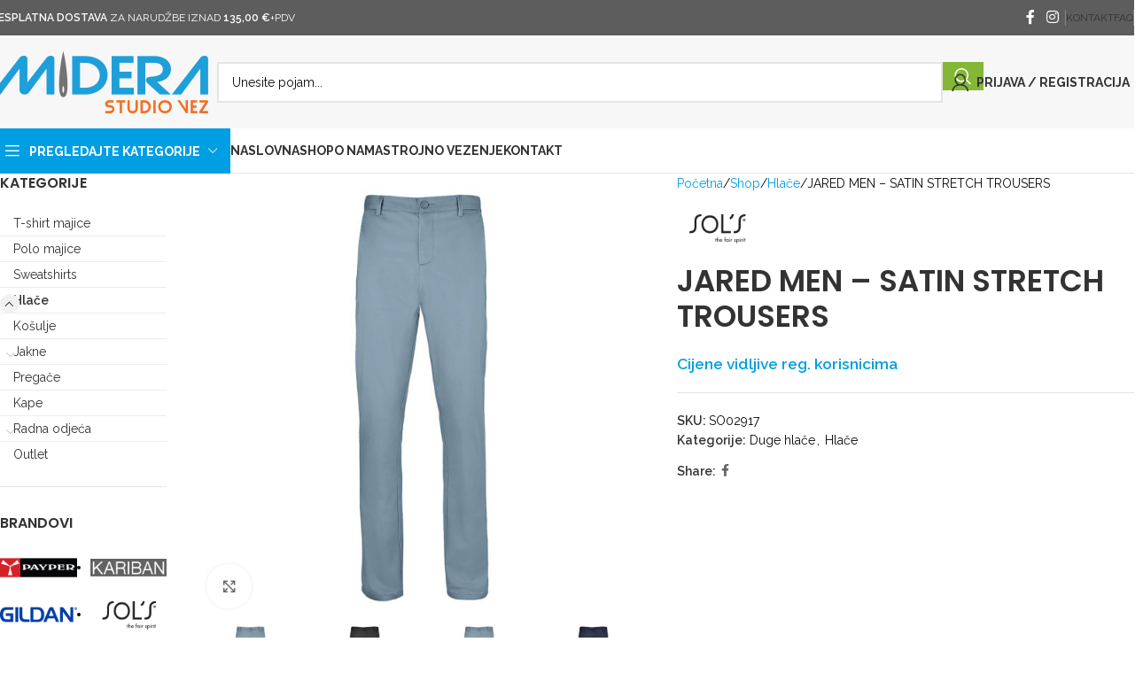

--- FILE ---
content_type: text/html; charset=UTF-8
request_url: https://midera.hr/shop/hlace/duge-hlace/jared-men-satin-stretch-trousers-so02917/
body_size: 29082
content:
<!DOCTYPE html>
<html lang="hr">
<head>
	<meta charset="UTF-8">
	<meta name="viewport" content="width=device-width, initial-scale=1.0, maximum-scale=1.0, user-scalable=no">
	<link rel="profile" href="http://gmpg.org/xfn/11">
	<link rel="pingback" href="https://midera.hr/xmlrpc.php">

	<meta name='robots' content='index, follow, max-image-preview:large, max-snippet:-1, max-video-preview:-1' />
	<style>img:is([sizes="auto" i], [sizes^="auto," i]) { contain-intrinsic-size: 3000px 1500px }</style>
	
	<!-- This site is optimized with the Yoast SEO Premium plugin v25.1 (Yoast SEO v25.4) - https://yoast.com/wordpress/plugins/seo/ -->
	<title>JARED MEN - SATIN STRETCH TROUSERS / Sol&#039;s - Midera Studio Vez webshop</title>
<link data-rocket-preload as="style" href="https://fonts.googleapis.com/css?family=Raleway%3A400%2C600%2C700%7CPoppins%3A400%2C600&#038;display=swap" rel="preload">
<link href="https://fonts.googleapis.com/css?family=Raleway%3A400%2C600%2C700%7CPoppins%3A400%2C600&#038;display=swap" media="print" onload="this.media=&#039;all&#039;" rel="stylesheet">
<noscript><link rel="stylesheet" href="https://fonts.googleapis.com/css?family=Raleway%3A400%2C600%2C700%7CPoppins%3A400%2C600&#038;display=swap"></noscript>
	<link rel="canonical" href="https://midera.hr/shop/hlace/duge-hlace/jared-men-satin-stretch-trousers-so02917/" />
	<meta property="og:locale" content="hr_HR" />
	<meta property="og:type" content="article" />
	<meta property="og:title" content="JARED MEN - SATIN STRETCH TROUSERS" />
	<meta property="og:description" content="g/m2: 228 Brand :SOL&#8217;S Kategorija proizvoda:Hlače I Pribor Spol:Muška Odjeća Veličine:38 &#8211; 40 &#8211; 42 &#8211; 44 &#8211; 46 &#8211;" />
	<meta property="og:url" content="https://midera.hr/shop/hlace/duge-hlace/jared-men-satin-stretch-trousers-so02917/" />
	<meta property="og:site_name" content="Midera Studio Vez webshop" />
	<meta property="article:publisher" content="https://www.facebook.com/miderashopst/" />
	<meta property="article:modified_time" content="2023-12-21T11:00:14+00:00" />
	<meta property="og:image" content="https://midera.hr/wp-content/uploads/2020/02/so02917.jpg" />
	<meta property="og:image:width" content="1200" />
	<meta property="og:image:height" content="1200" />
	<meta property="og:image:type" content="image/jpeg" />
	<meta name="twitter:card" content="summary_large_image" />
	<script type="application/ld+json" class="yoast-schema-graph">{"@context":"https://schema.org","@graph":[{"@type":"WebPage","@id":"https://midera.hr/shop/hlace/duge-hlace/jared-men-satin-stretch-trousers-so02917/","url":"https://midera.hr/shop/hlace/duge-hlace/jared-men-satin-stretch-trousers-so02917/","name":"JARED MEN - SATIN STRETCH TROUSERS / Sol's - Midera Studio Vez webshop","isPartOf":{"@id":"https://midera.hr/#website"},"primaryImageOfPage":{"@id":"https://midera.hr/shop/hlace/duge-hlace/jared-men-satin-stretch-trousers-so02917/#primaryimage"},"image":{"@id":"https://midera.hr/shop/hlace/duge-hlace/jared-men-satin-stretch-trousers-so02917/#primaryimage"},"thumbnailUrl":"https://midera.hr/wp-content/uploads/2020/02/so02917.jpg","datePublished":"2020-04-06T15:00:33+00:00","dateModified":"2023-12-21T11:00:14+00:00","breadcrumb":{"@id":"https://midera.hr/shop/hlace/duge-hlace/jared-men-satin-stretch-trousers-so02917/#breadcrumb"},"inLanguage":"hr","potentialAction":[{"@type":"ReadAction","target":["https://midera.hr/shop/hlace/duge-hlace/jared-men-satin-stretch-trousers-so02917/"]}]},{"@type":"ImageObject","inLanguage":"hr","@id":"https://midera.hr/shop/hlace/duge-hlace/jared-men-satin-stretch-trousers-so02917/#primaryimage","url":"https://midera.hr/wp-content/uploads/2020/02/so02917.jpg","contentUrl":"https://midera.hr/wp-content/uploads/2020/02/so02917.jpg","width":1200,"height":1200},{"@type":"BreadcrumbList","@id":"https://midera.hr/shop/hlace/duge-hlace/jared-men-satin-stretch-trousers-so02917/#breadcrumb","itemListElement":[{"@type":"ListItem","position":1,"name":"Početna stranica","item":"https://midera.hr/"},{"@type":"ListItem","position":2,"name":"Shop","item":"https://midera.hr/shop/"},{"@type":"ListItem","position":3,"name":"JARED MEN &#8211; SATIN STRETCH TROUSERS"}]},{"@type":"WebSite","@id":"https://midera.hr/#website","url":"https://midera.hr/","name":"Midera Studio Vez webshop","description":"","publisher":{"@id":"https://midera.hr/#organization"},"potentialAction":[{"@type":"SearchAction","target":{"@type":"EntryPoint","urlTemplate":"https://midera.hr/?s={search_term_string}"},"query-input":{"@type":"PropertyValueSpecification","valueRequired":true,"valueName":"search_term_string"}}],"inLanguage":"hr"},{"@type":"Organization","@id":"https://midera.hr/#organization","name":"MIDERA STUDIO VEZ","url":"https://midera.hr/","logo":{"@type":"ImageObject","inLanguage":"hr","@id":"https://midera.hr/#/schema/logo/image/","url":"https://midera.hr/wp-content/uploads/2020/03/midera-logo.png","contentUrl":"https://midera.hr/wp-content/uploads/2020/03/midera-logo.png","width":245,"height":70,"caption":"MIDERA STUDIO VEZ"},"image":{"@id":"https://midera.hr/#/schema/logo/image/"},"sameAs":["https://www.facebook.com/miderashopst/","https://www.instagram.com/miderashopst/"]}]}</script>
	<!-- / Yoast SEO Premium plugin. -->


<link rel='dns-prefetch' href='//www.googletagmanager.com' />
<link rel='dns-prefetch' href='//fonts.googleapis.com' />
<link href='https://fonts.gstatic.com' crossorigin rel='preconnect' />
<style id='wppb-edit-profile-style-inline-css' type='text/css'>


</style>
<style id='wppb-login-style-inline-css' type='text/css'>


</style>
<style id='wppb-recover-password-style-inline-css' type='text/css'>


</style>
<style id='wppb-register-style-inline-css' type='text/css'>


</style>
<style id='getwooplugins-attribute-filter-style-inline-css' type='text/css'>
.storepress-search-list-wrapper{display:flex;flex-direction:column;gap:1px}.storepress-components-search-control{margin-bottom:0!important;position:relative}.storepress-components-search-control input[type=search].storepress-components-search-control__input{background:#f0f0f0;border:none;border-radius:2px;box-shadow:0 0 0 transparent;display:block;font-family:-apple-system,BlinkMacSystemFont,Segoe UI,Roboto,Oxygen-Sans,Ubuntu,Cantarell,Helvetica Neue,sans-serif;font-size:16px;height:48px;line-height:normal;margin-left:0;margin-right:0;padding:16px 48px 16px 16px;transition:box-shadow .1s linear;width:100%}@media(prefers-reduced-motion:reduce){.storepress-components-search-control input[type=search].storepress-components-search-control__input{transition-delay:0s;transition-duration:0s}}@media(min-width:600px){.storepress-components-search-control input[type=search].storepress-components-search-control__input{font-size:13px;line-height:normal}}.storepress-components-search-control input[type=search].storepress-components-search-control__input:focus{border-color:var(--wp-admin-theme-color);box-shadow:0 0 0 .5px var(--wp-admin-theme-color);outline:2px solid transparent}.storepress-components-search-control input[type=search].storepress-components-search-control__input::-webkit-input-placeholder{color:rgba(30,30,30,.62)}.storepress-components-search-control input[type=search].storepress-components-search-control__input::-moz-placeholder{color:rgba(30,30,30,.62);opacity:1}.storepress-components-search-control input[type=search].storepress-components-search-control__input:-ms-input-placeholder{color:rgba(30,30,30,.62)}@media(min-width:600px){.storepress-components-search-control input[type=search].storepress-components-search-control__input{font-size:13px}}.storepress-components-search-control input[type=search].storepress-components-search-control__input:focus{background:#fff;box-shadow:inset 0 0 0 var(--wp-admin-border-width-focus) var(--wp-components-color-accent,var(--wp-admin-theme-color,#3858e9))}.storepress-components-search-control input[type=search].storepress-components-search-control__input::-moz-placeholder{color:#757575}.storepress-components-search-control input[type=search].storepress-components-search-control__input::placeholder{color:#757575}.storepress-components-search-control input[type=search].storepress-components-search-control__input::-webkit-search-cancel-button,.storepress-components-search-control input[type=search].storepress-components-search-control__input::-webkit-search-decoration,.storepress-components-search-control input[type=search].storepress-components-search-control__input::-webkit-search-results-button,.storepress-components-search-control input[type=search].storepress-components-search-control__input::-webkit-search-results-decoration{-webkit-appearance:none}.storepress-components-search-control__icon{align-items:center;bottom:0;display:flex;justify-content:center;position:absolute;right:12px;top:0;width:24px}.storepress-components-search-control__icon>svg{margin:8px 0}.storepress-components-search-control__input-wrapper{position:relative}.storepress-search-list-search-result-wrapper{border:1px solid #f0f0f0}.storepress-search-list-search-result-wrapper li,.storepress-search-list-search-result-wrapper ul{list-style:none;margin:0;padding:0}.storepress-search-list-search-result-wrapper ul{border:1px solid #f0f0f0;max-height:40vh;overflow:auto}.storepress-search-list-search-result-wrapper li{align-items:center;border-bottom:1px solid #f0f0f0;color:#2f2f2f;display:flex;font-family:-apple-system,BlinkMacSystemFont,Segoe UI,Roboto,Oxygen-Sans,Ubuntu,Cantarell,Helvetica Neue,sans-serif;font-size:13px;gap:5px;padding:8px}.storepress-search-list-search-result-wrapper li.selected,.storepress-search-list-search-result-wrapper li:hover{background-color:#f0f0f0}.storepress-search-list-search-result-wrapper li:last-child{border-bottom:none}.storepress-search-list-search-result-wrapper li input{height:20px;margin:0;padding:0;width:20px}.storepress-search-list-search-result-wrapper li input[type=radio]{-webkit-appearance:auto;box-shadow:none}.storepress-search-list-search-result-wrapper li input[type=radio]:before{display:none}.storepress-search-list-search-result-wrapper li .storepress-search-list-search-result-item{background-color:#fff}.storepress-search-list-search-result-wrapper li .storepress-search-list-search-result-item__label{cursor:pointer}.storepress-search-list-search-result-wrapper li .storepress-search-list-search-result-item__title{box-sizing:content-box;height:20px;padding:4px}.storepress-search-list-search-result-wrapper li .storepress-search-list-search-result-item__meta{background-color:#ddd;border-radius:5px;padding:4px}
.wp-block-getwooplugins-attribute-filter .filter-items{display:flex;flex-direction:column;float:none!important;gap:10px;margin:0;padding:0}.wp-block-getwooplugins-attribute-filter .filter-items li{list-style:none}.wp-block-getwooplugins-attribute-filter .filter-items.enabled-filter-display-limit-mode .filter-item:not(.selected):nth-child(n+10){display:none!important}.wp-block-getwooplugins-attribute-filter .filter-items.enabled-filter-display-limit-mode .filter-item-more{align-self:flex-end;display:flex}.wp-block-getwooplugins-attribute-filter.is-style-button .filter-items.enabled-filter-display-limit-mode .filter-item-more{align-items:center;align-self:auto}.wp-block-getwooplugins-attribute-filter .filter-item-more{display:none}.wp-block-getwooplugins-attribute-filter .filter-item{align-items:center;display:flex;flex-direction:row;gap:10px;justify-content:space-between}.wp-block-getwooplugins-attribute-filter .filter-item .item{border:2px solid #fff;box-shadow:var(--wvs-item-box-shadow,0 0 0 1px #a8a8a8);box-sizing:border-box;display:block;height:100%;transition:box-shadow .2s ease;width:100%}.wp-block-getwooplugins-attribute-filter .filter-item .item:hover{box-shadow:var(--wvs-hover-item-box-shadow,0 0 0 3px #ddd)}.wp-block-getwooplugins-attribute-filter .filter-item .text{display:inline-block;font-size:.875em}.wp-block-getwooplugins-attribute-filter .filter-item.style-squared .count,.wp-block-getwooplugins-attribute-filter .filter-item.style-squared .item{border-radius:3px}.wp-block-getwooplugins-attribute-filter .filter-item.style-rounded .item{border-radius:100%}.wp-block-getwooplugins-attribute-filter .filter-item.style-rounded .count{border-radius:12px}.wp-block-getwooplugins-attribute-filter .filter-item-wrapper{align-items:center;display:flex;gap:10px}.wp-block-getwooplugins-attribute-filter .filter-item-contents{display:flex;height:var(--wvs-archive-product-item-height,30px);justify-content:center;position:relative;width:var(--wvs-archive-product-item-width,30px)}.wp-block-getwooplugins-attribute-filter .filter-item .count{border:1px solid rgba(0,0,0,.102);color:#000;font-size:12px;line-height:10px;min-width:10px;padding:5px;text-align:center}.wp-block-getwooplugins-attribute-filter .filter-item-inner{width:100%}.wp-block-getwooplugins-attribute-filter .filter-item.selected{order:-1}.wp-block-getwooplugins-attribute-filter .filter-item.selected .item{box-shadow:var(--wvs-selected-item-box-shadow,0 0 0 2px #000)}.wp-block-getwooplugins-attribute-filter .filter-item.selected .filter-item-inner:before{background-image:var(--wvs-tick);background-position:50%;background-repeat:no-repeat;background-size:60%;content:" ";display:block;height:100%;position:absolute;width:100%}.wp-block-getwooplugins-attribute-filter .filter-item.selected .count{background:#000;border:1px solid #000;color:#fff}.wp-block-getwooplugins-attribute-filter.is-style-button .filter-items{flex-direction:row;flex-wrap:wrap}.wp-block-getwooplugins-attribute-filter.is-style-button .filter-item{border:1px solid rgba(0,0,0,.102);border-radius:3px;margin:0;padding:5px 8px 5px 5px}.wp-block-getwooplugins-attribute-filter.is-style-button .filter-item.style-rounded{border-radius:40px}.wp-block-getwooplugins-attribute-filter.is-style-button .filter-item.selected{border:1px solid #000}

</style>
<style id='woocommerce-inline-inline-css' type='text/css'>
.woocommerce form .form-row .required { visibility: visible; }
</style>
<link rel='stylesheet' id='woo-variation-swatches-css' href='https://midera.hr/wp-content/plugins/woo-variation-swatches/assets/css/frontend.min.css?ver=1744629622' type='text/css' media='all' />
<style id='woo-variation-swatches-inline-css' type='text/css'>
:root {
--wvs-tick:url("data:image/svg+xml;utf8,%3Csvg filter='drop-shadow(0px 0px 2px rgb(0 0 0 / .8))' xmlns='http://www.w3.org/2000/svg'  viewBox='0 0 30 30'%3E%3Cpath fill='none' stroke='%23ffffff' stroke-linecap='round' stroke-linejoin='round' stroke-width='4' d='M4 16L11 23 27 7'/%3E%3C/svg%3E");

--wvs-cross:url("data:image/svg+xml;utf8,%3Csvg filter='drop-shadow(0px 0px 5px rgb(255 255 255 / .6))' xmlns='http://www.w3.org/2000/svg' width='72px' height='72px' viewBox='0 0 24 24'%3E%3Cpath fill='none' stroke='%23ff0000' stroke-linecap='round' stroke-width='0.6' d='M5 5L19 19M19 5L5 19'/%3E%3C/svg%3E");
--wvs-position:left;
--wvs-single-product-large-item-width:45px;
--wvs-single-product-large-item-height:35px;
--wvs-single-product-large-item-font-size:14px;
--wvs-single-product-item-width:30px;
--wvs-single-product-item-height:30px;
--wvs-single-product-item-font-size:16px;
--wvs-archive-product-item-width:30px;
--wvs-archive-product-item-height:30px;
--wvs-archive-product-item-font-size:16px;
--wvs-tooltip-background-color:#333333;
--wvs-tooltip-text-color:#FFFFFF;
--wvs-item-box-shadow:0 0 0 1px #a8a8a8;
--wvs-item-background-color:#FFFFFF;
--wvs-item-text-color:#000000;
--wvs-hover-item-box-shadow:0 0 0 3px #000000;
--wvs-hover-item-background-color:#FFFFFF;
--wvs-hover-item-text-color:#000000;
--wvs-selected-item-box-shadow:0 0 0 2px #000000;
--wvs-selected-item-background-color:#FFFFFF;
--wvs-selected-item-text-color:#000000}
</style>
<link data-minify="1" rel='stylesheet' id='dashicons-css' href='https://midera.hr/wp-content/cache/min/1/wp-includes/css/dashicons.min.css?ver=1752144395' type='text/css' media='all' />
<link rel='stylesheet' id='thwepof-public-style-css' href='https://midera.hr/wp-content/plugins/woo-extra-product-options/public/assets/css/thwepof-public.min.css?ver=6.8.3' type='text/css' media='all' />
<link data-minify="1" rel='stylesheet' id='jquery-ui-style-css' href='https://midera.hr/wp-content/cache/min/1/wp-content/plugins/woo-extra-product-options/public/assets/css/jquery-ui/jquery-ui.css?ver=1752144395' type='text/css' media='all' />
<link data-minify="1" rel='stylesheet' id='jquery-timepicker-css' href='https://midera.hr/wp-content/cache/min/1/wp-content/plugins/woo-extra-product-options/public/assets/js/timepicker/jquery.timepicker.css?ver=1752144395' type='text/css' media='all' />
<link data-minify="1" rel='stylesheet' id='child-style-css' href='https://midera.hr/wp-content/cache/min/1/wp-content/themes/woodmart-child/style.css?ver=1752144395' type='text/css' media='all' />
<link data-minify="1" rel='stylesheet' id='js_composer_front-css' href='https://midera.hr/wp-content/cache/min/1/wp-content/plugins/js_composer/assets/css/js_composer.min.css?ver=1752144395' type='text/css' media='all' />
<link rel='stylesheet' id='wd-style-base-css' href='https://midera.hr/wp-content/themes/woodmart/css/parts/base.min.css?ver=8.2.6' type='text/css' media='all' />
<link rel='stylesheet' id='wd-helpers-wpb-elem-css' href='https://midera.hr/wp-content/themes/woodmart/css/parts/helpers-wpb-elem.min.css?ver=8.2.6' type='text/css' media='all' />
<link rel='stylesheet' id='wd-revolution-slider-css' href='https://midera.hr/wp-content/themes/woodmart/css/parts/int-rev-slider.min.css?ver=8.2.6' type='text/css' media='all' />
<link rel='stylesheet' id='wd-wpbakery-base-css' href='https://midera.hr/wp-content/themes/woodmart/css/parts/int-wpb-base.min.css?ver=8.2.6' type='text/css' media='all' />
<link rel='stylesheet' id='wd-wpbakery-base-deprecated-css' href='https://midera.hr/wp-content/themes/woodmart/css/parts/int-wpb-base-deprecated.min.css?ver=8.2.6' type='text/css' media='all' />
<link rel='stylesheet' id='wd-woo-extra-prod-opt-css' href='https://midera.hr/wp-content/themes/woodmart/css/parts/int-woo-extra-prod-opt.min.css?ver=8.2.6' type='text/css' media='all' />
<link rel='stylesheet' id='wd-woocommerce-base-css' href='https://midera.hr/wp-content/themes/woodmart/css/parts/woocommerce-base.min.css?ver=8.2.6' type='text/css' media='all' />
<link rel='stylesheet' id='wd-mod-star-rating-css' href='https://midera.hr/wp-content/themes/woodmart/css/parts/mod-star-rating.min.css?ver=8.2.6' type='text/css' media='all' />
<link rel='stylesheet' id='wd-woocommerce-block-notices-css' href='https://midera.hr/wp-content/themes/woodmart/css/parts/woo-mod-block-notices.min.css?ver=8.2.6' type='text/css' media='all' />
<link rel='stylesheet' id='wd-woo-mod-quantity-css' href='https://midera.hr/wp-content/themes/woodmart/css/parts/woo-mod-quantity.min.css?ver=8.2.6' type='text/css' media='all' />
<link rel='stylesheet' id='wd-woo-single-prod-el-base-css' href='https://midera.hr/wp-content/themes/woodmart/css/parts/woo-single-prod-el-base.min.css?ver=8.2.6' type='text/css' media='all' />
<link rel='stylesheet' id='wd-woo-mod-stock-status-css' href='https://midera.hr/wp-content/themes/woodmart/css/parts/woo-mod-stock-status.min.css?ver=8.2.6' type='text/css' media='all' />
<link rel='stylesheet' id='wd-woo-mod-shop-attributes-css' href='https://midera.hr/wp-content/themes/woodmart/css/parts/woo-mod-shop-attributes.min.css?ver=8.2.6' type='text/css' media='all' />
<link rel='stylesheet' id='wd-opt-carousel-disable-css' href='https://midera.hr/wp-content/themes/woodmart/css/parts/opt-carousel-disable.min.css?ver=8.2.6' type='text/css' media='all' />
<link rel='stylesheet' id='wd-header-base-css' href='https://midera.hr/wp-content/themes/woodmart/css/parts/header-base.min.css?ver=8.2.6' type='text/css' media='all' />
<link rel='stylesheet' id='wd-mod-tools-css' href='https://midera.hr/wp-content/themes/woodmart/css/parts/mod-tools.min.css?ver=8.2.6' type='text/css' media='all' />
<link rel='stylesheet' id='wd-header-elements-base-css' href='https://midera.hr/wp-content/themes/woodmart/css/parts/header-el-base.min.css?ver=8.2.6' type='text/css' media='all' />
<link rel='stylesheet' id='wd-social-icons-css' href='https://midera.hr/wp-content/themes/woodmart/css/parts/el-social-icons.min.css?ver=8.2.6' type='text/css' media='all' />
<link rel='stylesheet' id='wd-header-search-css' href='https://midera.hr/wp-content/themes/woodmart/css/parts/header-el-search.min.css?ver=8.2.6' type='text/css' media='all' />
<link rel='stylesheet' id='wd-header-search-form-css' href='https://midera.hr/wp-content/themes/woodmart/css/parts/header-el-search-form.min.css?ver=8.2.6' type='text/css' media='all' />
<link rel='stylesheet' id='wd-wd-search-form-css' href='https://midera.hr/wp-content/themes/woodmart/css/parts/wd-search-form.min.css?ver=8.2.6' type='text/css' media='all' />
<link rel='stylesheet' id='wd-wd-search-results-css' href='https://midera.hr/wp-content/themes/woodmart/css/parts/wd-search-results.min.css?ver=8.2.6' type='text/css' media='all' />
<link rel='stylesheet' id='wd-wd-search-dropdown-css' href='https://midera.hr/wp-content/themes/woodmart/css/parts/wd-search-dropdown.min.css?ver=8.2.6' type='text/css' media='all' />
<link rel='stylesheet' id='wd-header-my-account-dropdown-css' href='https://midera.hr/wp-content/themes/woodmart/css/parts/header-el-my-account-dropdown.min.css?ver=8.2.6' type='text/css' media='all' />
<link rel='stylesheet' id='wd-woo-mod-login-form-css' href='https://midera.hr/wp-content/themes/woodmart/css/parts/woo-mod-login-form.min.css?ver=8.2.6' type='text/css' media='all' />
<link rel='stylesheet' id='wd-header-my-account-css' href='https://midera.hr/wp-content/themes/woodmart/css/parts/header-el-my-account.min.css?ver=8.2.6' type='text/css' media='all' />
<link rel='stylesheet' id='wd-header-cart-side-css' href='https://midera.hr/wp-content/themes/woodmart/css/parts/header-el-cart-side.min.css?ver=8.2.6' type='text/css' media='all' />
<link rel='stylesheet' id='wd-header-mobile-nav-dropdown-css' href='https://midera.hr/wp-content/themes/woodmart/css/parts/header-el-mobile-nav-dropdown.min.css?ver=8.2.6' type='text/css' media='all' />
<link rel='stylesheet' id='wd-header-categories-nav-css' href='https://midera.hr/wp-content/themes/woodmart/css/parts/header-el-category-nav.min.css?ver=8.2.6' type='text/css' media='all' />
<link rel='stylesheet' id='wd-mod-nav-vertical-css' href='https://midera.hr/wp-content/themes/woodmart/css/parts/mod-nav-vertical.min.css?ver=8.2.6' type='text/css' media='all' />
<link rel='stylesheet' id='wd-mod-nav-vertical-design-default-css' href='https://midera.hr/wp-content/themes/woodmart/css/parts/mod-nav-vertical-design-default.min.css?ver=8.2.6' type='text/css' media='all' />
<link rel='stylesheet' id='wd-off-canvas-sidebar-css' href='https://midera.hr/wp-content/themes/woodmart/css/parts/opt-off-canvas-sidebar.min.css?ver=8.2.6' type='text/css' media='all' />
<link rel='stylesheet' id='wd-widget-product-cat-css' href='https://midera.hr/wp-content/themes/woodmart/css/parts/woo-widget-product-cat.min.css?ver=8.2.6' type='text/css' media='all' />
<link rel='stylesheet' id='wd-widget-brand-thumbnails-css' href='https://midera.hr/wp-content/themes/woodmart/css/parts/woo-widget-brand-thumbnails.min.css?ver=8.2.6' type='text/css' media='all' />
<link rel='stylesheet' id='wd-woo-single-prod-predefined-css' href='https://midera.hr/wp-content/themes/woodmart/css/parts/woo-single-prod-predefined.min.css?ver=8.2.6' type='text/css' media='all' />
<link rel='stylesheet' id='wd-woo-single-prod-and-quick-view-predefined-css' href='https://midera.hr/wp-content/themes/woodmart/css/parts/woo-single-prod-and-quick-view-predefined.min.css?ver=8.2.6' type='text/css' media='all' />
<link rel='stylesheet' id='wd-woo-single-prod-el-tabs-predefined-css' href='https://midera.hr/wp-content/themes/woodmart/css/parts/woo-single-prod-el-tabs-predefined.min.css?ver=8.2.6' type='text/css' media='all' />
<link rel='stylesheet' id='wd-woo-single-prod-opt-base-css' href='https://midera.hr/wp-content/themes/woodmart/css/parts/woo-single-prod-opt-base.min.css?ver=8.2.6' type='text/css' media='all' />
<link rel='stylesheet' id='wd-woo-single-prod-el-gallery-css' href='https://midera.hr/wp-content/themes/woodmart/css/parts/woo-single-prod-el-gallery.min.css?ver=8.2.6' type='text/css' media='all' />
<link rel='stylesheet' id='wd-swiper-css' href='https://midera.hr/wp-content/themes/woodmart/css/parts/lib-swiper.min.css?ver=8.2.6' type='text/css' media='all' />
<link rel='stylesheet' id='wd-swiper-arrows-css' href='https://midera.hr/wp-content/themes/woodmart/css/parts/lib-swiper-arrows.min.css?ver=8.2.6' type='text/css' media='all' />
<link rel='stylesheet' id='wd-photoswipe-css' href='https://midera.hr/wp-content/themes/woodmart/css/parts/lib-photoswipe.min.css?ver=8.2.6' type='text/css' media='all' />
<link rel='stylesheet' id='wd-tabs-css' href='https://midera.hr/wp-content/themes/woodmart/css/parts/el-tabs.min.css?ver=8.2.6' type='text/css' media='all' />
<link rel='stylesheet' id='wd-woo-single-prod-el-tabs-opt-layout-tabs-css' href='https://midera.hr/wp-content/themes/woodmart/css/parts/woo-single-prod-el-tabs-opt-layout-tabs.min.css?ver=8.2.6' type='text/css' media='all' />
<link rel='stylesheet' id='wd-accordion-css' href='https://midera.hr/wp-content/themes/woodmart/css/parts/el-accordion.min.css?ver=8.2.6' type='text/css' media='all' />
<link rel='stylesheet' id='wd-accordion-elem-wpb-css' href='https://midera.hr/wp-content/themes/woodmart/css/parts/el-accordion-wpb-elem.min.css?ver=8.2.6' type='text/css' media='all' />
<link rel='stylesheet' id='wd-product-loop-css' href='https://midera.hr/wp-content/themes/woodmart/css/parts/woo-product-loop.min.css?ver=8.2.6' type='text/css' media='all' />
<link rel='stylesheet' id='wd-product-loop-base-css' href='https://midera.hr/wp-content/themes/woodmart/css/parts/woo-product-loop-base.min.css?ver=8.2.6' type='text/css' media='all' />
<link rel='stylesheet' id='wd-woo-mod-add-btn-replace-css' href='https://midera.hr/wp-content/themes/woodmart/css/parts/woo-mod-add-btn-replace.min.css?ver=8.2.6' type='text/css' media='all' />
<link rel='stylesheet' id='wd-mod-more-description-css' href='https://midera.hr/wp-content/themes/woodmart/css/parts/mod-more-description.min.css?ver=8.2.6' type='text/css' media='all' />
<link rel='stylesheet' id='wd-woo-opt-title-limit-css' href='https://midera.hr/wp-content/themes/woodmart/css/parts/woo-opt-title-limit.min.css?ver=8.2.6' type='text/css' media='all' />
<link rel='stylesheet' id='wd-swiper-pagin-css' href='https://midera.hr/wp-content/themes/woodmart/css/parts/lib-swiper-pagin.min.css?ver=8.2.6' type='text/css' media='all' />
<link rel='stylesheet' id='wd-footer-base-css' href='https://midera.hr/wp-content/themes/woodmart/css/parts/footer-base.min.css?ver=8.2.6' type='text/css' media='all' />
<link rel='stylesheet' id='wd-brands-css' href='https://midera.hr/wp-content/themes/woodmart/css/parts/el-brand.min.css?ver=8.2.6' type='text/css' media='all' />
<link rel='stylesheet' id='wd-scroll-top-css' href='https://midera.hr/wp-content/themes/woodmart/css/parts/opt-scrolltotop.min.css?ver=8.2.6' type='text/css' media='all' />
<link rel='stylesheet' id='wd-mod-sticky-sidebar-opener-css' href='https://midera.hr/wp-content/themes/woodmart/css/parts/mod-sticky-sidebar-opener.min.css?ver=8.2.6' type='text/css' media='all' />

<script type="text/javascript" src="https://midera.hr/wp-includes/js/jquery/jquery.min.js?ver=3.7.1" id="jquery-core-js"></script>
<script type="text/javascript" src="https://midera.hr/wp-content/plugins/woocommerce/assets/js/jquery-blockui/jquery.blockUI.min.js?ver=2.7.0-wc.9.9.6" id="jquery-blockui-js" data-wp-strategy="defer" data-rocket-defer defer></script>
<script type="text/javascript" id="wc-add-to-cart-js-extra">
/* <![CDATA[ */
var wc_add_to_cart_params = {"ajax_url":"\/wp-admin\/admin-ajax.php","wc_ajax_url":"\/?wc-ajax=%%endpoint%%","i18n_view_cart":"Vidi ko\u0161aricu","cart_url":"https:\/\/midera.hr\/kosarica\/","is_cart":"","cart_redirect_after_add":"no"};
/* ]]> */
</script>
<script type="text/javascript" src="https://midera.hr/wp-content/plugins/woocommerce/assets/js/frontend/add-to-cart.min.js?ver=9.9.6" id="wc-add-to-cart-js" data-wp-strategy="defer" data-rocket-defer defer></script>
<script type="text/javascript" src="https://midera.hr/wp-content/plugins/woocommerce/assets/js/zoom/jquery.zoom.min.js?ver=1.7.21-wc.9.9.6" id="zoom-js" defer="defer" data-wp-strategy="defer"></script>
<script type="text/javascript" id="wc-single-product-js-extra">
/* <![CDATA[ */
var wc_single_product_params = {"i18n_required_rating_text":"Molimo odaberite svoju ocjenu","i18n_rating_options":["1 od 5 zvjezdica","2 od 5 zvjezdica","3 od 5 zvjezdica","4 od 5 zvjezdica","5 od 5 zvjezdica"],"i18n_product_gallery_trigger_text":"Prikaz galerije slika preko cijelog zaslona","review_rating_required":"yes","flexslider":{"rtl":false,"animation":"slide","smoothHeight":true,"directionNav":false,"controlNav":"thumbnails","slideshow":false,"animationSpeed":500,"animationLoop":false,"allowOneSlide":false},"zoom_enabled":"","zoom_options":[],"photoswipe_enabled":"","photoswipe_options":{"shareEl":false,"closeOnScroll":false,"history":false,"hideAnimationDuration":0,"showAnimationDuration":0},"flexslider_enabled":""};
/* ]]> */
</script>
<script type="text/javascript" src="https://midera.hr/wp-content/plugins/woocommerce/assets/js/frontend/single-product.min.js?ver=9.9.6" id="wc-single-product-js" defer="defer" data-wp-strategy="defer"></script>
<script type="text/javascript" src="https://midera.hr/wp-content/plugins/woocommerce/assets/js/js-cookie/js.cookie.min.js?ver=2.1.4-wc.9.9.6" id="js-cookie-js" defer="defer" data-wp-strategy="defer"></script>
<script type="text/javascript" id="woocommerce-js-extra">
/* <![CDATA[ */
var woocommerce_params = {"ajax_url":"\/wp-admin\/admin-ajax.php","wc_ajax_url":"\/?wc-ajax=%%endpoint%%","i18n_password_show":"Prika\u017ei lozinku","i18n_password_hide":"Sakrij lozinku"};
/* ]]> */
</script>
<script type="text/javascript" src="https://midera.hr/wp-content/plugins/woocommerce/assets/js/frontend/woocommerce.min.js?ver=9.9.6" id="woocommerce-js" defer="defer" data-wp-strategy="defer"></script>
<script data-minify="1" type="text/javascript" src="https://midera.hr/wp-content/cache/min/1/wp-content/plugins/js_composer/assets/js/vendors/woocommerce-add-to-cart.js?ver=1752144395" id="vc_woocommerce-add-to-cart-js-js" data-rocket-defer defer></script>
<script type="text/javascript" id="woo-country-select-js-extra">
/* <![CDATA[ */
var wc_country_select_params = {"countries":"{\"HR\":{\"HR-01\":\"Zagreba\\u010dka \\u017eupanija\",\"HR-02\":\"Krapinsko-zagorska \\u017eupanija\",\"HR-03\":\"Sisa\\u010dko-moslava\\u010dka \\u017eupanija\",\"HR-04\":\"Karlova\\u010dka \\u017eupanija\",\"HR-05\":\"Vara\\u017edinska \\u017eupanija\",\"HR-06\":\"Koprivni\\u010dko-kri\\u017eeva\\u010dka \\u017eupanija\",\"HR-07\":\"Bjelovarsko-bilogorska \\u017eupanija\",\"HR-08\":\"Primorsko-goranska \\u017eupanija\",\"HR-09\":\"Li\\u010dko-senjska \\u017eupanija\",\"HR-10\":\"Viroviti\\u010dko-podravska \\u017eupanija\",\"HR-11\":\"Po\\u017ee\\u0161ko-slavonska \\u017eupanija\",\"HR-12\":\"Brodsko-posavska \\u017eupanija\",\"HR-13\":\"Zadarska \\u017eupanija\",\"HR-14\":\"Osje\\u010dko-baranjska \\u017eupanija\",\"HR-15\":\"\\u0160ibensko-kninska \\u017eupanija\",\"HR-16\":\"Vukovarsko-srijemska \\u017eupanija\",\"HR-17\":\"Splitsko-dalmatinska \\u017eupanija\",\"HR-18\":\"Istarska \\u017eupanija\",\"HR-19\":\"Dubrov\\u010dko-neretvanska \\u017eupanija\",\"HR-20\":\"Me\\u0111imurska \\u017eupanija\",\"HR-21\":\"Grad Zagreb\"}}","i18n_select_state_text":"Odaberite opciju\u2026","locale":"{\"default\":{\"first_name\":{\"label\":\"Ime\",\"required\":true,\"class\":[\"form-row-first\"],\"autocomplete\":\"given-name\",\"priority\":10},\"last_name\":{\"label\":\"Prezime\",\"required\":true,\"class\":[\"form-row-last\"],\"autocomplete\":\"family-name\",\"priority\":20},\"company\":{\"label\":\"Naziv poduze\\u0107a\",\"class\":[\"form-row-wide\"],\"autocomplete\":\"organization\",\"priority\":30,\"required\":false},\"country\":{\"type\":\"country\",\"label\":\"Dr\\u017eava \\\/ Regija\",\"required\":true,\"class\":[\"form-row-wide\",\"address-field\",\"update_totals_on_change\"],\"autocomplete\":\"country\",\"priority\":40},\"address_1\":{\"label\":\"Ulica\",\"placeholder\":\"Ulica i ku\\u0107ni broj\",\"required\":true,\"class\":[\"form-row-wide\",\"address-field\"],\"autocomplete\":\"address-line1\",\"priority\":50},\"address_2\":{\"label\":\"Kat, broj stana ili sl.\",\"label_class\":[\"screen-reader-text\"],\"placeholder\":\"Apartment, suite, unit etc. (optional)\",\"class\":[\"form-row-wide\",\"address-field\"],\"autocomplete\":\"address-line2\",\"priority\":60,\"required\":false},\"city\":{\"label\":\"Grad\",\"required\":true,\"class\":[\"form-row-wide\",\"address-field\"],\"autocomplete\":\"address-level2\",\"priority\":70},\"state\":{\"type\":\"state\",\"label\":\"\\u017dupanija\",\"required\":true,\"class\":[\"form-row-wide\",\"address-field\"],\"validate\":[\"state\"],\"autocomplete\":\"address-level1\",\"priority\":80},\"postcode\":{\"label\":\"Po\\u0161tanski broj\",\"required\":true,\"class\":[\"form-row-wide\",\"address-field\"],\"validate\":[\"postcode\"],\"autocomplete\":\"postal-code\",\"priority\":90}},\"HR\":{\"first_name\":{\"label\":\"Ime\",\"required\":true,\"class\":[\"form-row-first\"],\"autocomplete\":\"given-name\",\"priority\":10},\"last_name\":{\"label\":\"Prezime\",\"required\":true,\"class\":[\"form-row-last\"],\"autocomplete\":\"family-name\",\"priority\":20},\"company\":{\"label\":\"Naziv poduze\\u0107a\",\"class\":[\"form-row-wide\"],\"autocomplete\":\"organization\",\"priority\":30,\"required\":false},\"country\":{\"type\":\"country\",\"label\":\"Dr\\u017eava \\\/ Regija\",\"required\":true,\"class\":[\"form-row-wide\",\"address-field\",\"update_totals_on_change\"],\"autocomplete\":\"country\",\"priority\":40},\"address_1\":{\"label\":\"Ulica\",\"placeholder\":\"Ulica i ku\\u0107ni broj\",\"required\":true,\"class\":[\"form-row-wide\",\"address-field\"],\"autocomplete\":\"address-line1\",\"priority\":50},\"address_2\":{\"label\":\"Kat, broj stana ili sl.\",\"label_class\":[\"screen-reader-text\"],\"placeholder\":\"Apartment, suite, unit etc. (optional)\",\"class\":[\"form-row-wide\",\"address-field\"],\"autocomplete\":\"address-line2\",\"priority\":60,\"required\":false},\"city\":{\"label\":\"Grad\",\"required\":true,\"class\":[\"form-row-wide\",\"address-field\"],\"autocomplete\":\"address-level2\",\"priority\":70},\"state\":{\"type\":\"state\",\"label\":\"\\u017dupanija\",\"required\":true,\"class\":[\"form-row-wide\",\"address-field\"],\"validate\":[\"state\"],\"autocomplete\":\"address-level1\",\"priority\":80},\"postcode\":{\"label\":\"Po\\u0161tanski broj\",\"required\":true,\"class\":[\"form-row-wide\",\"address-field\"],\"validate\":[\"postcode\"],\"autocomplete\":\"postal-code\",\"priority\":90}}}"};
/* ]]> */
</script>
<script data-minify="1" type="text/javascript" src="https://midera.hr/wp-content/cache/min/1/wp-content/plugins/profile-builder-pro/add-ons-advanced/woocommerce/assets/js/country-select.js?ver=1752144395" id="woo-country-select-js" data-rocket-defer defer></script>

<!-- Google tag (gtag.js) snippet added by Site Kit -->

<!-- Google Analytics snippet added by Site Kit -->
<script type="text/javascript" src="https://www.googletagmanager.com/gtag/js?id=GT-NMLF4HQ" id="google_gtagjs-js" async></script>
<script type="text/javascript" id="google_gtagjs-js-after">
/* <![CDATA[ */
window.dataLayer = window.dataLayer || [];function gtag(){dataLayer.push(arguments);}
gtag("set","linker",{"domains":["midera.hr"]});
gtag("js", new Date());
gtag("set", "developer_id.dZTNiMT", true);
gtag("config", "GT-NMLF4HQ");
/* ]]> */
</script>

<!-- End Google tag (gtag.js) snippet added by Site Kit -->
<script type="text/javascript" src="https://midera.hr/wp-content/themes/woodmart/js/libs/device.min.js?ver=8.2.6" id="wd-device-library-js" data-rocket-defer defer></script>
<script type="text/javascript" src="https://midera.hr/wp-content/themes/woodmart/js/scripts/global/scrollBar.min.js?ver=8.2.6" id="wd-scrollbar-js"></script>
<script></script><link rel="https://api.w.org/" href="https://midera.hr/wp-json/" /><link rel="alternate" title="JSON" type="application/json" href="https://midera.hr/wp-json/wp/v2/product/40685" /><link rel="EditURI" type="application/rsd+xml" title="RSD" href="https://midera.hr/xmlrpc.php?rsd" />
<meta name="generator" content="WordPress 6.8.3" />
<meta name="generator" content="WooCommerce 9.9.6" />
<link rel='shortlink' href='https://midera.hr/?p=40685' />
<link rel="alternate" title="oEmbed (JSON)" type="application/json+oembed" href="https://midera.hr/wp-json/oembed/1.0/embed?url=https%3A%2F%2Fmidera.hr%2Fshop%2Fhlace%2Fduge-hlace%2Fjared-men-satin-stretch-trousers-so02917%2F" />
<link rel="alternate" title="oEmbed (XML)" type="text/xml+oembed" href="https://midera.hr/wp-json/oembed/1.0/embed?url=https%3A%2F%2Fmidera.hr%2Fshop%2Fhlace%2Fduge-hlace%2Fjared-men-satin-stretch-trousers-so02917%2F&#038;format=xml" />
<meta name="generator" content="Site Kit by Google 1.156.0" />					<meta name="viewport" content="width=device-width, initial-scale=1.0, maximum-scale=1.0, user-scalable=no">
										<noscript><style>.woocommerce-product-gallery{ opacity: 1 !important; }</style></noscript>
	<meta name="generator" content="Powered by WPBakery Page Builder - drag and drop page builder for WordPress."/>
<link rel="icon" href="https://midera.hr/wp-content/uploads/2020/04/cropped-midera-favicon-32x32.png" sizes="32x32" />
<link rel="icon" href="https://midera.hr/wp-content/uploads/2020/04/cropped-midera-favicon-192x192.png" sizes="192x192" />
<link rel="apple-touch-icon" href="https://midera.hr/wp-content/uploads/2020/04/cropped-midera-favicon-180x180.png" />
<meta name="msapplication-TileImage" content="https://midera.hr/wp-content/uploads/2020/04/cropped-midera-favicon-270x270.png" />
<style>
		
		</style><noscript><style> .wpb_animate_when_almost_visible { opacity: 1; }</style></noscript>			<style id="wd-style-header_717992-css" data-type="wd-style-header_717992">
				:root{
	--wd-top-bar-h: 40px;
	--wd-top-bar-sm-h: .00001px;
	--wd-top-bar-sticky-h: .00001px;
	--wd-top-bar-brd-w: .00001px;

	--wd-header-general-h: 105px;
	--wd-header-general-sm-h: 60px;
	--wd-header-general-sticky-h: .00001px;
	--wd-header-general-brd-w: .00001px;

	--wd-header-bottom-h: 50px;
	--wd-header-bottom-sm-h: .00001px;
	--wd-header-bottom-sticky-h: .00001px;
	--wd-header-bottom-brd-w: 1px;

	--wd-header-clone-h: .00001px;

	--wd-header-brd-w: calc(var(--wd-top-bar-brd-w) + var(--wd-header-general-brd-w) + var(--wd-header-bottom-brd-w));
	--wd-header-h: calc(var(--wd-top-bar-h) + var(--wd-header-general-h) + var(--wd-header-bottom-h) + var(--wd-header-brd-w));
	--wd-header-sticky-h: calc(var(--wd-top-bar-sticky-h) + var(--wd-header-general-sticky-h) + var(--wd-header-bottom-sticky-h) + var(--wd-header-clone-h) + var(--wd-header-brd-w));
	--wd-header-sm-h: calc(var(--wd-top-bar-sm-h) + var(--wd-header-general-sm-h) + var(--wd-header-bottom-sm-h) + var(--wd-header-brd-w));
}

.whb-top-bar .wd-dropdown {
	margin-top: 0px;
}

.whb-top-bar .wd-dropdown:after {
	height: 10px;
}





:root:has(.whb-header-bottom.whb-border-boxed) {
	--wd-header-bottom-brd-w: .00001px;
}

@media (max-width: 1024px) {
:root:has(.whb-header-bottom.whb-hidden-mobile) {
	--wd-header-bottom-brd-w: .00001px;
}
}

.whb-header-bottom .wd-dropdown {
	margin-top: 5px;
}

.whb-header-bottom .wd-dropdown:after {
	height: 15px;
}



		
.whb-top-bar {
	background-color: rgba(93, 93, 93, 1);border-color: rgba(129, 129, 120, 0.2);border-bottom-width: 0px;border-bottom-style: solid;
}

.whb-9x1ytaxq7aphtb3npidp form.searchform {
	--wd-form-height: 46px;
}
.whb-general-header {
	background-color: rgba(247, 247, 247, 1);border-bottom-width: 0px;border-bottom-style: solid;
}

.whb-header-bottom {
	border-color: rgba(230, 230, 230, 1);border-bottom-width: 1px;border-bottom-style: solid;
}
			</style>
						<style id="wd-style-theme_settings_default-css" data-type="wd-style-theme_settings_default">
				@font-face {
	font-weight: normal;
	font-style: normal;
	font-family: "woodmart-font";
	src: url("//midera.hr/wp-content/themes/woodmart/fonts/woodmart-font-1-400.woff2?v=8.2.6") format("woff2");
}

:root {
	--wd-text-font: "Raleway", Arial, Helvetica, sans-serif;
	--wd-text-font-weight: 400;
	--wd-text-color: #0c0c0c;
	--wd-text-font-size: 14px;
	--wd-title-font: "Poppins", Arial, Helvetica, sans-serif;
	--wd-title-font-weight: 600;
	--wd-title-color: #000000;
	--wd-entities-title-font: "Poppins", Arial, Helvetica, sans-serif;
	--wd-entities-title-font-weight: 600;
	--wd-entities-title-color: #333333;
	--wd-entities-title-color-hover: rgb(51 51 51 / 65%);
	--wd-alternative-font: "Raleway", Arial, Helvetica, sans-serif;
	--wd-widget-title-font: "Poppins", Arial, Helvetica, sans-serif;
	--wd-widget-title-font-weight: 600;
	--wd-widget-title-transform: uppercase;
	--wd-widget-title-color: #333;
	--wd-widget-title-font-size: 16px;
	--wd-header-el-font: "Raleway", Arial, Helvetica, sans-serif;
	--wd-header-el-font-weight: 700;
	--wd-header-el-transform: uppercase;
	--wd-header-el-font-size: 14px;
	--wd-primary-color: #009ee3;
	--wd-alternative-color: #f0811a;
	--wd-link-color: #009ee3;
	--wd-link-color-hover: #242424;
	--btn-default-bgcolor: #e18021;
	--btn-default-bgcolor-hover: #fa823c;
	--btn-accented-bgcolor: #e18021;
	--btn-accented-bgcolor-hover: #fa823c;
	--wd-form-brd-width: 2px;
	--notices-success-bg: #459647;
	--notices-success-color: #fff;
	--notices-warning-bg: #E0B252;
	--notices-warning-color: #fff;
}
.wd-popup.wd-age-verify {
	--wd-popup-width: 500px;
}
.wd-popup.wd-promo-popup {
	background-color: #111111;
	background-image: none;
	background-repeat: no-repeat;
	background-size: contain;
	background-position: left center;
	--wd-popup-width: 800px;
}
:is(.woodmart-woocommerce-layered-nav, .wd-product-category-filter) .wd-scroll-content {
	max-height: 280px;
}
.wd-page-title {
	background-color: #0a0a0a;
	background-image: none;
	background-size: cover;
	background-position: center center;
}
.wd-footer {
	background-color: #4d4d4d;
	background-image: none;
}
.wd-popup.popup-quick-view {
	--wd-popup-width: 920px;
}
:root{
--wd-container-w: 1600px;
--wd-form-brd-radius: 0px;
--btn-default-color: #fff;
--btn-default-color-hover: #fff;
--btn-accented-color: #fff;
--btn-accented-color-hover: #fff;
--btn-default-brd-radius: 0px;
--btn-default-box-shadow: none;
--btn-default-box-shadow-hover: none;
--btn-default-box-shadow-active: none;
--btn-default-bottom: 0px;
--btn-accented-brd-radius: 0px;
--btn-accented-box-shadow: none;
--btn-accented-box-shadow-hover: none;
--btn-accented-box-shadow-active: none;
--btn-accented-bottom: 0px;
--wd-brd-radius: 0px;
}

@media (min-width: 1600px) {
[data-vc-full-width]:not([data-vc-stretch-content]),
:is(.vc_section, .vc_row).wd-section-stretch {
padding-left: calc((100vw - 1600px - var(--wd-sticky-nav-w) - var(--wd-scroll-w)) / 2);
padding-right: calc((100vw - 1600px - var(--wd-sticky-nav-w) - var(--wd-scroll-w)) / 2);
}
}


			</style>
			<noscript><style id="rocket-lazyload-nojs-css">.rll-youtube-player, [data-lazy-src]{display:none !important;}</style></noscript>	<meta name="generator" content="AccelerateWP 3.19.0.1-1.1-27" data-wpr-features="wpr_defer_js wpr_minify_js wpr_lazyload_images wpr_minify_css wpr_desktop" /></head>

<body class="wp-singular product-template-default single single-product postid-40685 wp-theme-woodmart wp-child-theme-woodmart-child theme-woodmart woocommerce woocommerce-page woocommerce-no-js woo-variation-swatches wvs-behavior-blur wvs-theme-woodmart-child wrapper-wide  categories-accordion-on woodmart-ajax-shop-on login-see-prices wpb-js-composer js-comp-ver-8.5 vc_responsive">
		
	<div data-rocket-location-hash="b24b512644cc60774aceb00b9d24fd44" class="website-wrapper">

		
			<!-- HEADER -->
			<header data-rocket-location-hash="76b81a003a82a20c7bca34d621ec8dc6" class="whb-header whb-header_717992 whb-scroll-slide whb-sticky-real">

				<div data-rocket-location-hash="bbe49e9e3df14a896b564b3512d39a74" class="whb-main-header">
	
<div class="whb-row whb-top-bar whb-not-sticky-row whb-with-bg whb-without-border whb-color-light whb-hidden-mobile whb-flex-flex-middle">
	<div class="container">
		<div class="whb-flex-row whb-top-bar-inner">
			<div class="whb-column whb-col-left whb-column5 whb-visible-lg">
	
<div class="wd-header-text reset-last-child whb-y4ro7npestv02kyrww49"><span style="color: #ffffff;"><strong>BESPLATNA DOSTAVA</strong> ZA NARUDŽBE IZNAD <strong>135,00 €</strong>+PDV</span></div>
</div>
<div class="whb-column whb-col-center whb-column6 whb-visible-lg whb-empty-column">
	</div>
<div class="whb-column whb-col-right whb-column7 whb-visible-lg">
				<div
						class=" wd-social-icons  wd-style-default social-follow wd-shape-circle  whb-632tj59a8xn1s2e4jk61 color-scheme-light text-center">
				
				
									<a rel="noopener noreferrer nofollow" href="https://www.facebook.com/miderashopst/" target="_blank" class=" wd-social-icon social-facebook" aria-label="Facebook social link">
						<span class="wd-icon"></span>
											</a>
				
				
				
				
									<a rel="noopener noreferrer nofollow" href="https://www.instagram.com/miderashopst/" target="_blank" class=" wd-social-icon social-instagram" aria-label="Instagram social link">
						<span class="wd-icon"></span>
											</a>
				
				
				
				
				
				
				
				
				
				
				
				
				
				
				
				
				
				
				
				
				
				
			</div>

		<div class="wd-header-divider wd-full-height whb-aik22afewdiur23h71ba"></div>

<div class="wd-header-nav wd-header-secondary-nav whb-by7fngopqyq58lavfby3 text-right wd-full-height" role="navigation" aria-label="Secondary navigation">
	<ul id="menu-top-bar-right" class="menu wd-nav wd-nav-secondary wd-style-bordered wd-gap-s"><li id="menu-item-83936" class="menu-item menu-item-type-post_type menu-item-object-page menu-item-83936 item-level-0 menu-simple-dropdown wd-event-hover" ><a href="https://midera.hr/kontakt/" class="woodmart-nav-link"><span class="nav-link-text">Kontakt</span></a></li>
<li id="menu-item-83935" class="menu-item menu-item-type-post_type menu-item-object-page menu-item-privacy-policy menu-item-83935 item-level-0 menu-simple-dropdown wd-event-hover" ><a href="https://midera.hr/korisnicke-stranice/" class="woodmart-nav-link"><span class="nav-link-text">FAQ</span></a></li>
</ul></div>
<div class="wd-header-divider wd-full-height whb-hvo7pk2f543doxhr21h5"></div>
</div>
<div class="whb-column whb-col-mobile whb-column_mobile1 whb-hidden-lg">
				<div
						class=" wd-social-icons  wd-style-default wd-size-large social-follow wd-shape-circle  whb-07pxeqbl5fkap34t6rev color-scheme-dark text-center">
				
				
									<a rel="noopener noreferrer nofollow" href="https://www.facebook.com/miderashopst/" target="_blank" class=" wd-social-icon social-facebook" aria-label="Facebook social link">
						<span class="wd-icon"></span>
											</a>
				
				
				
				
									<a rel="noopener noreferrer nofollow" href="https://www.instagram.com/miderashopst/" target="_blank" class=" wd-social-icon social-instagram" aria-label="Instagram social link">
						<span class="wd-icon"></span>
											</a>
				
				
				
				
				
				
				
				
				
				
				
				
				
				
				
				
				
				
				
				
				
				
			</div>

		</div>
		</div>
	</div>
</div>

<div class="whb-row whb-general-header whb-not-sticky-row whb-with-bg whb-without-border whb-color-dark whb-with-shadow whb-flex-flex-middle">
	<div class="container">
		<div class="whb-flex-row whb-general-header-inner">
			<div class="whb-column whb-col-left whb-column8 whb-visible-lg">
	<div class="site-logo whb-gs8bcnxektjsro21n657 wd-switch-logo">
	<a href="https://midera.hr/" class="wd-logo wd-main-logo" rel="home" aria-label="Site logo">
		<img src="data:image/svg+xml,%3Csvg%20xmlns='http://www.w3.org/2000/svg'%20viewBox='0%200%200%200'%3E%3C/svg%3E" alt="Midera Studio Vez webshop" style="max-width: 245px;" data-lazy-src="https://midera.hr/wp-content/uploads/2020/03/midera-logo.png" /><noscript><img src="https://midera.hr/wp-content/uploads/2020/03/midera-logo.png" alt="Midera Studio Vez webshop" style="max-width: 245px;" loading="lazy" /></noscript>	</a>
					<a href="https://midera.hr/" class="wd-logo wd-sticky-logo" rel="home">
			<img src="data:image/svg+xml,%3Csvg%20xmlns='http://www.w3.org/2000/svg'%20viewBox='0%200%200%200'%3E%3C/svg%3E" alt="Midera Studio Vez webshop" style="max-width: 245px;" data-lazy-src="https://midera.hr/wp-content/uploads/2020/03/midera-logo.png" /><noscript><img src="https://midera.hr/wp-content/uploads/2020/03/midera-logo.png" alt="Midera Studio Vez webshop" style="max-width: 245px;" /></noscript>		</a>
	</div>
</div>
<div class="whb-column whb-col-center whb-column9 whb-visible-lg">
	
<div class="whb-space-element whb-r1zs6mpgi6bmsbvwzszd " style="width:10px;"></div>
<div class="wd-search-form  wd-header-search-form wd-display-form whb-9x1ytaxq7aphtb3npidp">

<form role="search" method="get" class="searchform  wd-style-with-bg woodmart-ajax-search" action="https://midera.hr/"  data-thumbnail="1" data-price="1" data-post_type="product" data-count="18" data-sku="1" data-symbols_count="3" data-include_cat_search="no" autocomplete="off">
	<input type="text" class="s" placeholder="Unesite pojam..." value="" name="s" aria-label="Search" title="Unesite pojam..." required/>
	<input type="hidden" name="post_type" value="product">

	<span class="wd-clear-search wd-hide"></span>

	
	<button type="submit" class="searchsubmit">
		<span>
			Search		</span>
			</button>
</form>

	<div data-rocket-location-hash="52c665f3a640a7615ad8b0e2374d09a8" class="wd-search-results-wrapper">
		<div class="wd-search-results wd-dropdown-results wd-dropdown wd-scroll">
			<div class="wd-scroll-content">
				
				
							</div>
		</div>
	</div>

</div>

<div class="whb-space-element whb-bl9ba3piar26qqnzgblk " style="width:10px;"></div>
</div>
<div class="whb-column whb-col-right whb-column10 whb-visible-lg">
	<div class="wd-header-my-account wd-tools-element wd-event-hover wd-with-username wd-design-1 wd-account-style-icon whb-vssfpylqqax9pvkfnxoz">
			<a href="https://midera.hr/moj-racun/" title="My account">
			
				<span class="wd-tools-icon">
									</span>
				<span class="wd-tools-text">
				Prijava / Registracija			</span>

					</a>

		
					<div class="wd-dropdown wd-dropdown-register">
						<div class="login-dropdown-inner woocommerce">
							<span class="wd-heading"><span class="title">Prijava</span><a class="create-account-link" href="https://midera.hr/moj-racun/?action=register">Napravite račun</a></span>
										<form id="customer_login" method="post" class="login woocommerce-form woocommerce-form-login
						" action="https://midera.hr/moj-racun/" 			>

				
				
				<p class="woocommerce-FormRow woocommerce-FormRow--wide form-row form-row-wide form-row-username">
					<label for="username">Korisničko ime ili email adresa&nbsp;<span class="required" aria-hidden="true">*</span><span class="screen-reader-text">Obavezno</span></label>
					<input type="text" class="woocommerce-Input woocommerce-Input--text input-text" name="username" id="username" autocomplete="username" value="" />				</p>
				<p class="woocommerce-FormRow woocommerce-FormRow--wide form-row form-row-wide form-row-password">
					<label for="password">Password&nbsp;<span class="required" aria-hidden="true">*</span><span class="screen-reader-text">Obavezno</span></label>
					<input class="woocommerce-Input woocommerce-Input--text input-text" type="password" name="password" id="password" autocomplete="current-password" />
				</p>

				
				<p class="form-row">
					<input type="hidden" id="woocommerce-login-nonce" name="woocommerce-login-nonce" value="540a518af6" /><input type="hidden" name="_wp_http_referer" value="/shop/hlace/duge-hlace/jared-men-satin-stretch-trousers-so02917/" />										<button type="submit" class="button woocommerce-button woocommerce-form-login__submit" name="login" value="Log in">Log in</button>
				</p>

				<p class="login-form-footer">
					<a href="https://midera.hr/moj-racun/lost-password/" class="woocommerce-LostPassword lost_password">Zaboravili ste lozinku?</a>
					<label class="woocommerce-form__label woocommerce-form__label-for-checkbox woocommerce-form-login__rememberme">
						<input class="woocommerce-form__input woocommerce-form__input-checkbox" name="rememberme" type="checkbox" value="forever" title="Zapamti me" aria-label="Zapamti me" /> <span>Zapamti me</span>
					</label>
				</p>

				
							</form>

		
						</div>
					</div>
					</div>

<div class="whb-space-element whb-d6tcdhggjbqbrs217tl1 " style="width:15px;"></div>
</div>
<div class="whb-column whb-mobile-left whb-column_mobile2 whb-hidden-lg">
	<div class="wd-tools-element wd-header-mobile-nav wd-style-text wd-design-1 whb-g1k0m1tib7raxrwkm1t3">
	<a href="#" rel="nofollow" aria-label="Open mobile menu">
		
		<span class="wd-tools-icon">
					</span>

		<span class="wd-tools-text">Menu</span>

			</a>
</div></div>
<div class="whb-column whb-mobile-center whb-column_mobile3 whb-hidden-lg">
	<div class="site-logo whb-lt7vdqgaccmapftzurvt wd-switch-logo">
	<a href="https://midera.hr/" class="wd-logo wd-main-logo" rel="home" aria-label="Site logo">
		<img src="data:image/svg+xml,%3Csvg%20xmlns='http://www.w3.org/2000/svg'%20viewBox='0%200%200%200'%3E%3C/svg%3E" alt="Midera Studio Vez webshop" style="max-width: 120px;" data-lazy-src="https://midera.hr/wp-content/uploads/2020/03/midera-logo-mobile.png" /><noscript><img src="https://midera.hr/wp-content/uploads/2020/03/midera-logo-mobile.png" alt="Midera Studio Vez webshop" style="max-width: 120px;" loading="lazy" /></noscript>	</a>
					<a href="https://midera.hr/" class="wd-logo wd-sticky-logo" rel="home">
			<img src="data:image/svg+xml,%3Csvg%20xmlns='http://www.w3.org/2000/svg'%20viewBox='0%200%200%200'%3E%3C/svg%3E" alt="Midera Studio Vez webshop" style="max-width: 120px;" data-lazy-src="https://midera.hr/wp-content/uploads/2020/03/midera-logo-mobile.png" /><noscript><img src="https://midera.hr/wp-content/uploads/2020/03/midera-logo-mobile.png" alt="Midera Studio Vez webshop" style="max-width: 120px;" /></noscript>		</a>
	</div>
</div>
<div class="whb-column whb-mobile-right whb-column_mobile4 whb-hidden-lg whb-empty-column">
	</div>
		</div>
	</div>
</div>

<div class="whb-row whb-header-bottom whb-not-sticky-row whb-without-bg whb-border-fullwidth whb-color-dark whb-hidden-mobile whb-flex-flex-middle">
	<div class="container">
		<div class="whb-flex-row whb-header-bottom-inner">
			<div class="whb-column whb-col-left whb-column11 whb-visible-lg">
	
<div class="wd-header-cats wd-style-1 wd-event-click whb-pekuhxw82z4amj8disjh" role="navigation" aria-label="Header categories navigation">
	<span class="menu-opener color-scheme-light">
					<span class="menu-opener-icon"></span>
		
		<span class="menu-open-label">
			Pregledajte kategorije		</span>
	</span>
	<div class="wd-dropdown wd-dropdown-cats">
		<ul id="menu-kategorije" class="menu wd-nav wd-nav-vertical wd-design-default"><li id="menu-item-83743" class="menu-item menu-item-type-taxonomy menu-item-object-product_cat menu-item-83743 item-level-0 menu-simple-dropdown wd-event-hover" ><a href="https://midera.hr/kategorija/t-shirt-majice/" class="woodmart-nav-link"><span class="nav-link-text">T-shirt majice</span></a></li>
<li id="menu-item-83744" class="menu-item menu-item-type-taxonomy menu-item-object-product_cat menu-item-83744 item-level-0 menu-simple-dropdown wd-event-hover" ><a href="https://midera.hr/kategorija/polo-majice/" class="woodmart-nav-link"><span class="nav-link-text">Polo majice</span></a></li>
<li id="menu-item-83741" class="menu-item menu-item-type-taxonomy menu-item-object-product_cat menu-item-83741 item-level-0 menu-simple-dropdown wd-event-hover" ><a href="https://midera.hr/kategorija/sweatshirts/" class="woodmart-nav-link"><span class="nav-link-text">Sweatshirts</span></a></li>
<li id="menu-item-83740" class="menu-item menu-item-type-taxonomy menu-item-object-product_cat current-product-ancestor current-menu-parent current-product-parent menu-item-83740 item-level-0 menu-simple-dropdown wd-event-hover" ><a href="https://midera.hr/kategorija/hlace/" class="woodmart-nav-link"><span class="nav-link-text">Hlače</span></a></li>
<li id="menu-item-83739" class="menu-item menu-item-type-taxonomy menu-item-object-product_cat menu-item-83739 item-level-0 menu-simple-dropdown wd-event-hover" ><a href="https://midera.hr/kategorija/kosulje/" class="woodmart-nav-link"><span class="nav-link-text">Košulje</span></a></li>
<li id="menu-item-83738" class="menu-item menu-item-type-taxonomy menu-item-object-product_cat menu-item-83738 item-level-0 menu-simple-dropdown wd-event-hover" ><a href="https://midera.hr/kategorija/jakne/" class="woodmart-nav-link"><span class="nav-link-text">Jakne</span></a></li>
<li id="menu-item-83737" class="menu-item menu-item-type-taxonomy menu-item-object-product_cat menu-item-83737 item-level-0 menu-simple-dropdown wd-event-hover" ><a href="https://midera.hr/kategorija/pregace/" class="woodmart-nav-link"><span class="nav-link-text">Pregače</span></a></li>
<li id="menu-item-83736" class="menu-item menu-item-type-taxonomy menu-item-object-product_cat menu-item-83736 item-level-0 menu-simple-dropdown wd-event-hover" ><a href="https://midera.hr/kategorija/kape/" class="woodmart-nav-link"><span class="nav-link-text">Kape</span></a></li>
<li id="menu-item-85872" class="menu-item menu-item-type-taxonomy menu-item-object-product_cat menu-item-85872 item-level-0 menu-simple-dropdown wd-event-hover" ><a href="https://midera.hr/kategorija/radna-odjeca/" class="woodmart-nav-link"><span class="nav-link-text">Radna odjeća</span></a></li>
<li id="menu-item-83742" class="menu-item menu-item-type-taxonomy menu-item-object-product_cat menu-item-83742 item-level-0 menu-simple-dropdown wd-event-hover" ><a href="https://midera.hr/kategorija/outlet/" class="woodmart-nav-link"><span class="nav-link-text">Outlet</span></a></li>
</ul>	</div>
</div>
<div class="wd-header-nav wd-header-main-nav text-center wd-design-1 whb-6kgdkbvf12frej4dofvj" role="navigation" aria-label="Main navigation">
	<ul id="menu-menu" class="menu wd-nav wd-nav-main wd-style-separated wd-gap-m"><li id="menu-item-25344" class="menu-item menu-item-type-post_type menu-item-object-page menu-item-home menu-item-25344 item-level-0 menu-simple-dropdown wd-event-hover" ><a href="https://midera.hr/" class="woodmart-nav-link"><span class="nav-link-text">Naslovna</span></a></li>
<li id="menu-item-82077" class="menu-item menu-item-type-post_type menu-item-object-page current_page_parent menu-item-82077 item-level-0 menu-simple-dropdown wd-event-hover" ><a href="https://midera.hr/shop/" class="woodmart-nav-link"><span class="nav-link-text">Shop</span></a></li>
<li id="menu-item-83794" class="menu-item menu-item-type-post_type menu-item-object-page menu-item-83794 item-level-0 menu-simple-dropdown wd-event-hover" ><a href="https://midera.hr/o-nama/" class="woodmart-nav-link"><span class="nav-link-text">O nama</span></a></li>
<li id="menu-item-83933" class="menu-item menu-item-type-post_type menu-item-object-page menu-item-83933 item-level-0 menu-simple-dropdown wd-event-hover" ><a href="https://midera.hr/strojno-vezenje/" class="woodmart-nav-link"><span class="nav-link-text">Strojno vezenje</span></a></li>
<li id="menu-item-83795" class="menu-item menu-item-type-post_type menu-item-object-page menu-item-83795 item-level-0 menu-simple-dropdown wd-event-hover" ><a href="https://midera.hr/kontakt/" class="woodmart-nav-link"><span class="nav-link-text">Kontakt</span></a></li>
</ul></div>
</div>
<div class="whb-column whb-col-center whb-column12 whb-visible-lg whb-empty-column">
	</div>
<div class="whb-column whb-col-right whb-column13 whb-visible-lg whb-empty-column">
	</div>
<div class="whb-column whb-col-mobile whb-column_mobile5 whb-hidden-lg whb-empty-column">
	</div>
		</div>
	</div>
</div>
</div>

			</header><!--END MAIN HEADER-->
			
								<div data-rocket-location-hash="abecce5129406c7678dd69253f272d87" class="wd-page-content main-page-wrapper">
		
		
		<main data-rocket-location-hash="0f200fd9226235e341b6c74c6f34875c" id="main-content" class="wd-content-layout content-layout-wrapper container wd-grid-g wd-sidebar-hidden-md-sm wd-sidebar-hidden-sm wd-builder-off" role="main" style="--wd-col-lg:12;--wd-gap-lg:30px;--wd-gap-sm:20px;">
		
		
	
<aside class="wd-sidebar sidebar-container wd-grid-col sidebar-left" style="--wd-col-lg:2;--wd-col-md:12;--wd-col-sm:12;">
			<div class="wd-heading">
			<div class="close-side-widget wd-action-btn wd-style-text wd-cross-icon">
				<a href="#" rel="nofollow noopener">Zatvori</a>
			</div>
		</div>
		<div class="widget-area">
				<div id="woocommerce_product_categories-3" class="wd-widget widget sidebar-widget woocommerce widget_product_categories"><h5 class="widget-title">Kategorije</h5><ul class="product-categories"><li class="cat-item cat-item-429"><a href="https://midera.hr/kategorija/t-shirt-majice/">T-shirt majice</a></li>
<li class="cat-item cat-item-430"><a href="https://midera.hr/kategorija/polo-majice/">Polo majice</a></li>
<li class="cat-item cat-item-20"><a href="https://midera.hr/kategorija/sweatshirts/">Sweatshirts</a></li>
<li class="cat-item cat-item-207 current-cat wd-active cat-parent wd-active-parent"><a href="https://midera.hr/kategorija/hlace/">Hlače</a><ul class='children'>
<li class="cat-item cat-item-346"><a href="https://midera.hr/kategorija/hlace/duge-hlace/">Duge hlače</a></li>
<li class="cat-item cat-item-208"><a href="https://midera.hr/kategorija/hlace/bermuda-kratke-hlace/">Bermuda kratke hlače</a></li>
</ul>
</li>
<li class="cat-item cat-item-21"><a href="https://midera.hr/kategorija/kosulje/">Košulje</a></li>
<li class="cat-item cat-item-23 cat-parent wd-active-parent"><a href="https://midera.hr/kategorija/jakne/">Jakne</a><ul class='children'>
<li class="cat-item cat-item-163"><a href="https://midera.hr/kategorija/jakne/jakna/">Jakne</a></li>
<li class="cat-item cat-item-24"><a href="https://midera.hr/kategorija/jakne/prsluci/">Prsluci</a></li>
<li class="cat-item cat-item-447"><a href="https://midera.hr/kategorija/jakne/vjetrovke/">Vjetrovke</a></li>
<li class="cat-item cat-item-170"><a href="https://midera.hr/kategorija/jakne/softshell-jakne/">Softshell jakne</a></li>
<li class="cat-item cat-item-152"><a href="https://midera.hr/kategorija/jakne/4-season/">4 Season</a></li>
<li class="cat-item cat-item-445"><a href="https://midera.hr/kategorija/jakne/polarne-flis-jakne/">Polarne flis jakne</a></li>
</ul>
</li>
<li class="cat-item cat-item-436"><a href="https://midera.hr/kategorija/pregace/">Pregače</a></li>
<li class="cat-item cat-item-457"><a href="https://midera.hr/kategorija/kape/">Kape</a></li>
<li class="cat-item cat-item-1027 cat-parent wd-active-parent"><a href="https://midera.hr/kategorija/radna-odjeca/">Radna odjeća</a><ul class='children'>
<li class="cat-item cat-item-1029"><a href="https://midera.hr/kategorija/radna-odjeca/visoka-vidljivost/">Visoka vidljivost</a></li>
<li class="cat-item cat-item-1030"><a href="https://midera.hr/kategorija/radna-odjeca/radne-hlace/">Radne hlače</a></li>
<li class="cat-item cat-item-1031"><a href="https://midera.hr/kategorija/radna-odjeca/radne-jakne-i-prsluci/">Radne jakne i prsluci</a></li>
</ul>
</li>
<li class="cat-item cat-item-17"><a href="https://midera.hr/kategorija/outlet/">Outlet</a></li>
</ul></div><div id="wc_brands_brand_thumbnails-6" class="wd-widget widget sidebar-widget widget_brand_thumbnails"><h5 class="widget-title">Brandovi</h5><ul class="brand-thumbnails columns-2">


	<li class="first">
		<a href="https://midera.hr/brand/payper/" title="Payper">
			<img src="data:image/svg+xml,%3Csvg%20xmlns='http://www.w3.org/2000/svg'%20viewBox='0%200%20600%20600'%3E%3C/svg%3E" alt="Payper" class="brand-thumbnail" width="600" height="600" data-lazy-src="https://midera.hr/wp-content/uploads/2020/03/payper.png" /><noscript><img src="https://midera.hr/wp-content/uploads/2020/03/payper.png" alt="Payper" class="brand-thumbnail" width="600" height="600" /></noscript>		</a>
	</li>


	<li class="last">
		<a href="https://midera.hr/brand/kariban/" title="Kariban">
			<img src="data:image/svg+xml,%3Csvg%20xmlns='http://www.w3.org/2000/svg'%20viewBox='0%200%20600%20600'%3E%3C/svg%3E" alt="Kariban" class="brand-thumbnail" width="600" height="600" data-lazy-src="https://midera.hr/wp-content/uploads/2020/03/kariban.png" /><noscript><img src="https://midera.hr/wp-content/uploads/2020/03/kariban.png" alt="Kariban" class="brand-thumbnail" width="600" height="600" /></noscript>		</a>
	</li>


	<li class="first">
		<a href="https://midera.hr/brand/gildan/" title="Gildan">
			<img src="data:image/svg+xml,%3Csvg%20xmlns='http://www.w3.org/2000/svg'%20viewBox='0%200%20600%20600'%3E%3C/svg%3E" alt="Gildan" class="brand-thumbnail" width="600" height="600" data-lazy-src="https://midera.hr/wp-content/uploads/2020/03/gildan.png" /><noscript><img src="https://midera.hr/wp-content/uploads/2020/03/gildan.png" alt="Gildan" class="brand-thumbnail" width="600" height="600" /></noscript>		</a>
	</li>


	<li class="last">
		<a href="https://midera.hr/brand/sols/" title="Sol&#039;s">
			<img src="data:image/svg+xml,%3Csvg%20xmlns='http://www.w3.org/2000/svg'%20viewBox='0%200%20600%20600'%3E%3C/svg%3E" alt="Sol&#039;s" class="brand-thumbnail" width="600" height="600" data-lazy-src="https://midera.hr/wp-content/uploads/2020/03/sols.png" /><noscript><img src="https://midera.hr/wp-content/uploads/2020/03/sols.png" alt="Sol&#039;s" class="brand-thumbnail" width="600" height="600" /></noscript>		</a>
	</li>


	<li class="first">
		<a href="https://midera.hr/brand/premier/" title="Premier">
			<img src="data:image/svg+xml,%3Csvg%20xmlns='http://www.w3.org/2000/svg'%20viewBox='0%200%20600%20600'%3E%3C/svg%3E" alt="Premier" class="brand-thumbnail" width="600" height="600" data-lazy-src="https://midera.hr/wp-content/uploads/2020/03/premier.png" /><noscript><img src="https://midera.hr/wp-content/uploads/2020/03/premier.png" alt="Premier" class="brand-thumbnail" width="600" height="600" /></noscript>		</a>
	</li>


	<li class="last">
		<a href="https://midera.hr/brand/regatta/" title="Regatta">
			<img src="data:image/svg+xml,%3Csvg%20xmlns='http://www.w3.org/2000/svg'%20viewBox='0%200%20600%20600'%3E%3C/svg%3E" alt="Regatta" class="brand-thumbnail" width="600" height="600" data-lazy-src="https://midera.hr/wp-content/uploads/2020/03/regatta.png" /><noscript><img src="https://midera.hr/wp-content/uploads/2020/03/regatta.png" alt="Regatta" class="brand-thumbnail" width="600" height="600" /></noscript>		</a>
	</li>


	<li class="first">
		<a href="https://midera.hr/brand/asquit-fox/" title="Asquit &amp; Fox">
			<img src="data:image/svg+xml,%3Csvg%20xmlns='http://www.w3.org/2000/svg'%20viewBox='0%200%20600%20600'%3E%3C/svg%3E" alt="Asquit &amp; Fox" class="brand-thumbnail" width="600" height="600" data-lazy-src="https://midera.hr/wp-content/uploads/2020/03/asquith-and-fox.png" /><noscript><img src="https://midera.hr/wp-content/uploads/2020/03/asquith-and-fox.png" alt="Asquit &amp; Fox" class="brand-thumbnail" width="600" height="600" /></noscript>		</a>
	</li>


	<li class="last">
		<a href="https://midera.hr/brand/just-hoods/" title="Just Hoods">
			<img src="data:image/svg+xml,%3Csvg%20xmlns='http://www.w3.org/2000/svg'%20viewBox='0%200%20600%20600'%3E%3C/svg%3E" alt="Just Hoods" class="brand-thumbnail" width="600" height="600" data-lazy-src="https://midera.hr/wp-content/uploads/2020/03/just-hoods.png" /><noscript><img src="https://midera.hr/wp-content/uploads/2020/03/just-hoods.png" alt="Just Hoods" class="brand-thumbnail" width="600" height="600" /></noscript>		</a>
	</li>


	<li class="first">
		<a href="https://midera.hr/brand/kup/" title="Kup">
			<img src="data:image/svg+xml,%3Csvg%20xmlns='http://www.w3.org/2000/svg'%20viewBox='0%200%20600%20600'%3E%3C/svg%3E" alt="Kup" class="brand-thumbnail" width="600" height="600" data-lazy-src="https://midera.hr/wp-content/uploads/2020/03/kup.png" /><noscript><img src="https://midera.hr/wp-content/uploads/2020/03/kup.png" alt="Kup" class="brand-thumbnail" width="600" height="600" /></noscript>		</a>
	</li>


</ul>
</div>			</div>
</aside>

	<div class="wd-content-area site-content wd-grid-col" style="--wd-col-lg:10;--wd-col-md:12;--wd-col-sm:12;">
	
		


<div id="product-40685" class="single-product-page single-product-content product-design-default tabs-location-standard tabs-type-tabs meta-location-add_to_cart reviews-location-tabs product-no-bg wvs-archive-product-wrapper product type-product post-40685 status-publish first instock product_cat-duge-hlace product_cat-hlace has-post-thumbnail taxable shipping-taxable purchasable product-type-variable">

	<div class="container-none">

		<div class="woocommerce-notices-wrapper"></div>
		<div class="product-image-summary-wrap">
			
			<div class="product-image-summary" >
				<div class="product-image-summary-inner wd-grid-g" style="--wd-col-lg:12;--wd-gap-lg:30px;--wd-gap-sm:20px;">
					<div class="product-images wd-grid-col" style="--wd-col-lg:6;--wd-col-md:6;--wd-col-sm:12;">
						<div class="woocommerce-product-gallery woocommerce-product-gallery--with-images woocommerce-product-gallery--columns-4 images wd-has-thumb thumbs-position-bottom images image-action-zoom">
	<div class="wd-carousel-container wd-gallery-images">
		<div class="wd-carousel-inner">

		
		<figure class="woocommerce-product-gallery__wrapper wd-carousel wd-grid" data-autoheight="yes" style="--wd-col-lg:1;--wd-col-md:1;--wd-col-sm:1;">
			<div class="wd-carousel-wrap">

				<div class="wd-carousel-item"><figure data-thumb="https://midera.hr/wp-content/uploads/2020/02/so02917-633x633.jpg" data-thumb-alt="JARED MEN - SATIN STRETCH TROUSERS - Slika 1" class="woocommerce-product-gallery__image"><a data-elementor-open-lightbox="no" href="https://midera.hr/wp-content/uploads/2020/02/so02917.jpg"><img width="633" height="633" src="https://midera.hr/wp-content/uploads/2020/02/so02917-633x633.jpg" class="wp-post-image wvs-archive-product-image wp-post-image" alt="JARED MEN - SATIN STRETCH TROUSERS - Slika 1" title="so02917" data-caption="" data-src="https://midera.hr/wp-content/uploads/2020/02/so02917.jpg" data-large_image="https://midera.hr/wp-content/uploads/2020/02/so02917.jpg" data-large_image_width="1200" data-large_image_height="1200" decoding="async" fetchpriority="high" srcset="https://midera.hr/wp-content/uploads/2020/02/so02917-633x633.jpg 633w, https://midera.hr/wp-content/uploads/2020/02/so02917-100x100.jpg 100w, https://midera.hr/wp-content/uploads/2020/02/so02917-80x80.jpg 80w, https://midera.hr/wp-content/uploads/2020/02/so02917-768x768.jpg 768w, https://midera.hr/wp-content/uploads/2020/02/so02917.jpg 1200w" sizes="(max-width: 633px) 100vw, 633px" /></a></figure></div>
						<div class="wd-carousel-item">
			<figure data-thumb="https://midera.hr/wp-content/uploads/2020/02/so02917-black-633x633.jpg" data-thumb-alt="JARED MEN - SATIN STRETCH TROUSERS - Slika 2" class="woocommerce-product-gallery__image">
				<a data-elementor-open-lightbox="no" href="https://midera.hr/wp-content/uploads/2020/02/so02917-black.jpg">
					<img width="633" height="633" src="https://midera.hr/wp-content/uploads/2020/02/so02917-black-633x633.jpg" class=" wvs-archive-product-image" alt="JARED MEN - SATIN STRETCH TROUSERS - Slika 2" title="so02917-black" data-caption="" data-src="https://midera.hr/wp-content/uploads/2020/02/so02917-black.jpg" data-large_image="https://midera.hr/wp-content/uploads/2020/02/so02917-black.jpg" data-large_image_width="1200" data-large_image_height="1200" decoding="async" srcset="https://midera.hr/wp-content/uploads/2020/02/so02917-black-633x633.jpg 633w, https://midera.hr/wp-content/uploads/2020/02/so02917-black-100x100.jpg 100w, https://midera.hr/wp-content/uploads/2020/02/so02917-black-80x80.jpg 80w, https://midera.hr/wp-content/uploads/2020/02/so02917-black-768x768.jpg 768w, https://midera.hr/wp-content/uploads/2020/02/so02917-black.jpg 1200w" sizes="(max-width: 633px) 100vw, 633px" />				</a>
			</figure>
		</div>
				<div class="wd-carousel-item">
			<figure data-thumb="https://midera.hr/wp-content/uploads/2020/02/so02917-creamy_dark_blue-633x633.jpg" data-thumb-alt="JARED MEN - SATIN STRETCH TROUSERS - Slika 3" class="woocommerce-product-gallery__image">
				<a data-elementor-open-lightbox="no" href="https://midera.hr/wp-content/uploads/2020/02/so02917-creamy_dark_blue.jpg">
					<img width="633" height="633" src="https://midera.hr/wp-content/uploads/2020/02/so02917-creamy_dark_blue-633x633.jpg" class=" wvs-archive-product-image" alt="JARED MEN - SATIN STRETCH TROUSERS - Slika 3" title="so02917-creamy_dark_blue" data-caption="" data-src="https://midera.hr/wp-content/uploads/2020/02/so02917-creamy_dark_blue.jpg" data-large_image="https://midera.hr/wp-content/uploads/2020/02/so02917-creamy_dark_blue.jpg" data-large_image_width="1200" data-large_image_height="1200" decoding="async" srcset="https://midera.hr/wp-content/uploads/2020/02/so02917-creamy_dark_blue-633x633.jpg 633w, https://midera.hr/wp-content/uploads/2020/02/so02917-creamy_dark_blue-100x100.jpg 100w, https://midera.hr/wp-content/uploads/2020/02/so02917-creamy_dark_blue-80x80.jpg 80w, https://midera.hr/wp-content/uploads/2020/02/so02917-creamy_dark_blue-768x768.jpg 768w, https://midera.hr/wp-content/uploads/2020/02/so02917-creamy_dark_blue.jpg 1200w" sizes="(max-width: 633px) 100vw, 633px" />				</a>
			</figure>
		</div>
				<div class="wd-carousel-item">
			<figure data-thumb="https://midera.hr/wp-content/uploads/2020/02/so02917-french_navy-633x633.jpg" data-thumb-alt="JARED MEN - SATIN STRETCH TROUSERS - Slika 4" class="woocommerce-product-gallery__image">
				<a data-elementor-open-lightbox="no" href="https://midera.hr/wp-content/uploads/2020/02/so02917-french_navy.jpg">
					<img width="633" height="633" src="https://midera.hr/wp-content/uploads/2020/02/so02917-french_navy-633x633.jpg" class=" wvs-archive-product-image" alt="JARED MEN - SATIN STRETCH TROUSERS - Slika 4" title="so02917-french_navy" data-caption="" data-src="https://midera.hr/wp-content/uploads/2020/02/so02917-french_navy.jpg" data-large_image="https://midera.hr/wp-content/uploads/2020/02/so02917-french_navy.jpg" data-large_image_width="1200" data-large_image_height="1200" decoding="async" srcset="https://midera.hr/wp-content/uploads/2020/02/so02917-french_navy-633x633.jpg 633w, https://midera.hr/wp-content/uploads/2020/02/so02917-french_navy-100x100.jpg 100w, https://midera.hr/wp-content/uploads/2020/02/so02917-french_navy-80x80.jpg 80w, https://midera.hr/wp-content/uploads/2020/02/so02917-french_navy-768x768.jpg 768w, https://midera.hr/wp-content/uploads/2020/02/so02917-french_navy.jpg 1200w" sizes="(max-width: 633px) 100vw, 633px" />				</a>
			</figure>
		</div>
					</div>
		</figure>

					<div class="wd-nav-arrows wd-pos-sep wd-hover-1 wd-custom-style wd-icon-1">
			<div class="wd-btn-arrow wd-prev wd-disabled">
				<div class="wd-arrow-inner"></div>
			</div>
			<div class="wd-btn-arrow wd-next">
				<div class="wd-arrow-inner"></div>
			</div>
		</div>
		
					<div class="product-additional-galleries">
					<div class="wd-show-product-gallery-wrap wd-action-btn wd-style-icon-bg-text wd-gallery-btn"><a href="#" rel="nofollow" class="woodmart-show-product-gallery"><span>Click to enlarge</span></a></div>
					</div>
		
		</div>

			</div>

					<div class="wd-carousel-container wd-gallery-thumb">
			<div class="wd-carousel-inner">
				<div class="wd-carousel wd-grid" style="--wd-col-lg:4;--wd-col-md:4;--wd-col-sm:3;">
					<div class="wd-carousel-wrap">
																													<div class="wd-carousel-item ">
									<img width="150" height="150" src="data:image/svg+xml,%3Csvg%20xmlns='http://www.w3.org/2000/svg'%20viewBox='0%200%20150%20150'%3E%3C/svg%3E" class="attachment-150x0 size-150x0 wvs-archive-product-image" alt="JARED MEN - SATIN STRETCH TROUSERS" decoding="async" data-lazy-srcset="https://midera.hr/wp-content/uploads/2020/02/so02917-633x633.jpg 633w, https://midera.hr/wp-content/uploads/2020/02/so02917-100x100.jpg 100w, https://midera.hr/wp-content/uploads/2020/02/so02917-80x80.jpg 80w, https://midera.hr/wp-content/uploads/2020/02/so02917-768x768.jpg 768w, https://midera.hr/wp-content/uploads/2020/02/so02917.jpg 1200w" data-lazy-sizes="(max-width: 150px) 100vw, 150px" data-lazy-src="https://midera.hr/wp-content/uploads/2020/02/so02917-633x633.jpg" /><noscript><img width="150" height="150" src="https://midera.hr/wp-content/uploads/2020/02/so02917-633x633.jpg" class="attachment-150x0 size-150x0 wvs-archive-product-image" alt="JARED MEN - SATIN STRETCH TROUSERS" decoding="async" srcset="https://midera.hr/wp-content/uploads/2020/02/so02917-633x633.jpg 633w, https://midera.hr/wp-content/uploads/2020/02/so02917-100x100.jpg 100w, https://midera.hr/wp-content/uploads/2020/02/so02917-80x80.jpg 80w, https://midera.hr/wp-content/uploads/2020/02/so02917-768x768.jpg 768w, https://midera.hr/wp-content/uploads/2020/02/so02917.jpg 1200w" sizes="(max-width: 150px) 100vw, 150px" /></noscript>								</div>
																							<div class="wd-carousel-item ">
									<img width="150" height="150" src="data:image/svg+xml,%3Csvg%20xmlns='http://www.w3.org/2000/svg'%20viewBox='0%200%20150%20150'%3E%3C/svg%3E" class="attachment-150x0 size-150x0 wvs-archive-product-image" alt="JARED MEN - SATIN STRETCH TROUSERS - Slika 2" decoding="async" data-lazy-srcset="https://midera.hr/wp-content/uploads/2020/02/so02917-black-633x633.jpg 633w, https://midera.hr/wp-content/uploads/2020/02/so02917-black-100x100.jpg 100w, https://midera.hr/wp-content/uploads/2020/02/so02917-black-80x80.jpg 80w, https://midera.hr/wp-content/uploads/2020/02/so02917-black-768x768.jpg 768w, https://midera.hr/wp-content/uploads/2020/02/so02917-black.jpg 1200w" data-lazy-sizes="(max-width: 150px) 100vw, 150px" data-lazy-src="https://midera.hr/wp-content/uploads/2020/02/so02917-black-633x633.jpg" /><noscript><img width="150" height="150" src="https://midera.hr/wp-content/uploads/2020/02/so02917-black-633x633.jpg" class="attachment-150x0 size-150x0 wvs-archive-product-image" alt="JARED MEN - SATIN STRETCH TROUSERS - Slika 2" decoding="async" srcset="https://midera.hr/wp-content/uploads/2020/02/so02917-black-633x633.jpg 633w, https://midera.hr/wp-content/uploads/2020/02/so02917-black-100x100.jpg 100w, https://midera.hr/wp-content/uploads/2020/02/so02917-black-80x80.jpg 80w, https://midera.hr/wp-content/uploads/2020/02/so02917-black-768x768.jpg 768w, https://midera.hr/wp-content/uploads/2020/02/so02917-black.jpg 1200w" sizes="(max-width: 150px) 100vw, 150px" /></noscript>								</div>
																							<div class="wd-carousel-item ">
									<img width="150" height="150" src="data:image/svg+xml,%3Csvg%20xmlns='http://www.w3.org/2000/svg'%20viewBox='0%200%20150%20150'%3E%3C/svg%3E" class="attachment-150x0 size-150x0 wvs-archive-product-image" alt="JARED MEN - SATIN STRETCH TROUSERS - Slika 3" decoding="async" data-lazy-srcset="https://midera.hr/wp-content/uploads/2020/02/so02917-creamy_dark_blue-633x633.jpg 633w, https://midera.hr/wp-content/uploads/2020/02/so02917-creamy_dark_blue-100x100.jpg 100w, https://midera.hr/wp-content/uploads/2020/02/so02917-creamy_dark_blue-80x80.jpg 80w, https://midera.hr/wp-content/uploads/2020/02/so02917-creamy_dark_blue-768x768.jpg 768w, https://midera.hr/wp-content/uploads/2020/02/so02917-creamy_dark_blue.jpg 1200w" data-lazy-sizes="(max-width: 150px) 100vw, 150px" data-lazy-src="https://midera.hr/wp-content/uploads/2020/02/so02917-creamy_dark_blue-633x633.jpg" /><noscript><img width="150" height="150" src="https://midera.hr/wp-content/uploads/2020/02/so02917-creamy_dark_blue-633x633.jpg" class="attachment-150x0 size-150x0 wvs-archive-product-image" alt="JARED MEN - SATIN STRETCH TROUSERS - Slika 3" decoding="async" srcset="https://midera.hr/wp-content/uploads/2020/02/so02917-creamy_dark_blue-633x633.jpg 633w, https://midera.hr/wp-content/uploads/2020/02/so02917-creamy_dark_blue-100x100.jpg 100w, https://midera.hr/wp-content/uploads/2020/02/so02917-creamy_dark_blue-80x80.jpg 80w, https://midera.hr/wp-content/uploads/2020/02/so02917-creamy_dark_blue-768x768.jpg 768w, https://midera.hr/wp-content/uploads/2020/02/so02917-creamy_dark_blue.jpg 1200w" sizes="(max-width: 150px) 100vw, 150px" /></noscript>								</div>
																							<div class="wd-carousel-item ">
									<img width="150" height="150" src="data:image/svg+xml,%3Csvg%20xmlns='http://www.w3.org/2000/svg'%20viewBox='0%200%20150%20150'%3E%3C/svg%3E" class="attachment-150x0 size-150x0 wvs-archive-product-image" alt="JARED MEN - SATIN STRETCH TROUSERS - Slika 4" decoding="async" data-lazy-srcset="https://midera.hr/wp-content/uploads/2020/02/so02917-french_navy-633x633.jpg 633w, https://midera.hr/wp-content/uploads/2020/02/so02917-french_navy-100x100.jpg 100w, https://midera.hr/wp-content/uploads/2020/02/so02917-french_navy-80x80.jpg 80w, https://midera.hr/wp-content/uploads/2020/02/so02917-french_navy-768x768.jpg 768w, https://midera.hr/wp-content/uploads/2020/02/so02917-french_navy.jpg 1200w" data-lazy-sizes="(max-width: 150px) 100vw, 150px" data-lazy-src="https://midera.hr/wp-content/uploads/2020/02/so02917-french_navy-633x633.jpg" /><noscript><img width="150" height="150" src="https://midera.hr/wp-content/uploads/2020/02/so02917-french_navy-633x633.jpg" class="attachment-150x0 size-150x0 wvs-archive-product-image" alt="JARED MEN - SATIN STRETCH TROUSERS - Slika 4" decoding="async" srcset="https://midera.hr/wp-content/uploads/2020/02/so02917-french_navy-633x633.jpg 633w, https://midera.hr/wp-content/uploads/2020/02/so02917-french_navy-100x100.jpg 100w, https://midera.hr/wp-content/uploads/2020/02/so02917-french_navy-80x80.jpg 80w, https://midera.hr/wp-content/uploads/2020/02/so02917-french_navy-768x768.jpg 768w, https://midera.hr/wp-content/uploads/2020/02/so02917-french_navy.jpg 1200w" sizes="(max-width: 150px) 100vw, 150px" /></noscript>								</div>
																		</div>
				</div>

						<div class="wd-nav-arrows wd-thumb-nav wd-custom-style wd-pos-sep wd-icon-1">
			<div class="wd-btn-arrow wd-prev wd-disabled">
				<div class="wd-arrow-inner"></div>
			</div>
			<div class="wd-btn-arrow wd-next">
				<div class="wd-arrow-inner"></div>
			</div>
		</div>
					</div>
		</div>
	</div>
					</div>
					<div class="summary entry-summary text-left wd-grid-col" style="--wd-col-lg:6;--wd-col-md:6;--wd-col-sm:12;">
						<div class="summary-inner wd-set-mb reset-last-child">
															<div class="single-breadcrumbs-wrapper wd-grid-f">
																			<nav class="wd-breadcrumbs woocommerce-breadcrumb" aria-label="Breadcrumb">				<a href="https://midera.hr">
					Početna				</a>
			<span class="wd-delimiter"></span>				<a href="https://midera.hr/shop/">
					Shop				</a>
			<span class="wd-delimiter"></span>				<a href="https://midera.hr/kategorija/hlace/" class="wd-last-link">
					Hlače				</a>
			<span class="wd-delimiter"></span>				<span class="wd-last">
					JARED MEN &#8211; SATIN STRETCH TROUSERS				</span>
			</nav>																										</div>
							
							<div class="wd-product-brands">			<a href="https://midera.hr/shop/?filter_brand=sols">
				<img src="data:image/svg+xml,%3Csvg%20xmlns='http://www.w3.org/2000/svg'%20viewBox='0%200%200%200'%3E%3C/svg%3E" title="Sol&#039;s" alt="Sol&#039;s" data-lazy-src="https://midera.hr/wp-content/uploads/2020/03/sols.png"><noscript><img src="https://midera.hr/wp-content/uploads/2020/03/sols.png" title="Sol&#039;s" alt="Sol&#039;s"></noscript>			</a>
			</div>
<h1 class="product_title entry-title wd-entities-title">
	
	JARED MEN &#8211; SATIN STRETCH TROUSERS
	</h1>
<p class="price"><a href="https://midera.hr/moj-racun/" class="login-to-prices-msg login-side-opener">Cijene vidljive reg. korisnicima</a></p>
									
<div class="product_meta">
	
			
		<span class="sku_wrapper">
			<span class="meta-label">
				SKU:			</span>
			<span class="sku">
				SO02917			</span>
		</span>
	
			<span class="posted_in"><span class="meta-label">Kategorije:</span> <a href="https://midera.hr/kategorija/hlace/duge-hlace/" rel="tag">Duge hlače</a><span class="meta-sep">,</span> <a href="https://midera.hr/kategorija/hlace/" rel="tag">Hlače</a></span>	
				
	
	</div>
			<div
						class=" wd-social-icons  wd-style-default wd-size-small social-share wd-shape-circle product-share wd-layout-inline text-left">
				
									<span class="wd-label share-title">Share:</span>
				
									<a rel="noopener noreferrer nofollow" href="https://www.facebook.com/sharer/sharer.php?u=https://midera.hr/shop/hlace/duge-hlace/jared-men-satin-stretch-trousers-so02917/" target="_blank" class=" wd-social-icon social-facebook" aria-label="Facebook social link">
						<span class="wd-icon"></span>
											</a>
				
				
				
				
				
				
				
				
				
				
				
				
				
				
				
				
				
				
				
				
				
				
				
				
				
				
			</div>

								</div>
					</div>
				</div>
			</div>

			
		</div>

		<div class="product-extra-content wd-location-after"></div>
	</div>

			<div class="product-tabs-wrapper">
			<div class="container-none product-tabs-inner">
				<div class="woocommerce-tabs wc-tabs-wrapper tabs-layout-tabs wd-opener-pos-right wd-opener-style-arrow" data-state="first" data-layout="tabs">
					<div class="wd-nav-wrapper wd-nav-tabs-wrapper text-center">
				<ul class="wd-nav wd-nav-tabs tabs wc-tabs wd-style-underline-reverse" role="tablist">
																	<li class="description_tab active" id="tab-title-description" role="presentation">
							<a class="wd-nav-link" href="#tab-description" aria-controls="tab-description" role="tab">
																	<span class="nav-link-text wd-tabs-title">
										Opis									</span>
															</a>
						</li>

																							<li class="additional_information_tab" id="tab-title-additional_information" role="presentation">
							<a class="wd-nav-link" href="#tab-additional_information" aria-controls="tab-additional_information" role="tab">
																	<span class="nav-link-text wd-tabs-title">
										Dodatne informacije									</span>
															</a>
						</li>

															</ul>
			</div>
		
								<div class="wd-accordion-item">
				<div id="tab-item-title-description" class="wd-accordion-title tab-title-description wd-active" data-accordion-index="description">
					<div class="wd-accordion-title-text">
													<span>
								Opis							</span>
											</div>

					<span class="wd-accordion-opener"></span>
				</div>

				<div class="entry-content woocommerce-Tabs-panel woocommerce-Tabs-panel--description wd-active panel wc-tab" id="tab-description" role="tabpanel" aria-labelledby="tab-title-description" data-accordion-index="description">
					<div class="wc-tab-inner wd-entry-content">
													

<ul>
<li><span class="label">g/m<sup>2</sup>:</span> <span style="font-weight: bold;">228</span></li>
<li><span class="label">Brand :</span><span style="font-weight: bold;">SOL&#8217;S</span></li>
<li><span class="label">Kategorija proizvoda:</span><span style="font-weight: bold;">Hlače I Pribor</span></li>
<li><span class="label">Spol:</span><span style="font-weight: bold;">Muška Odjeća</span></li>
<li><span class="label"> Veličine:</span><span style="font-weight: bold;">38 &#8211; 40 &#8211; 42 &#8211; 44 &#8211; 46 &#8211; 48 &#8211; 50 &#8211; 52</span></li>
<li><span class="label">Zemlja podrijetla:</span><span style="font-weight: bold;">Bangladesh</span></li>
</ul>
<div id="product-taggrouping" style="margin-bottom: 10px;">
<ul style="line-height: 26px;">
<li class="taggrouping"><span class="label">Tkanina:</span><br />
<span class="badge label-default"> Pamuk / elastan</span></li>
<li class="taggrouping"><span class="label">Izrez:</span><br />
<span class="badge label-default"> Džep</span></li>
<li class="care-labels" style="margin-top: 6px;"><span class="label pull-left" style="margin-top: 6px;">Oznake za održavanje:</span>
<div id="product-carelabels" class="pull-left"><img decoding="async" class="tooltipable" style="height: 32px; float: left; margin-right: 6px;" title="" src="data:image/svg+xml,%3Csvg%20xmlns='http://www.w3.org/2000/svg'%20viewBox='0%200%200%200'%3E%3C/svg%3E" data-toggle="tooltip" data-original-title="Strojno pranje, toplo (40 ° C)" data-lazy-src="/simboli/mw40c.jpg" /><noscript><img decoding="async" class="tooltipable" style="height: 32px; float: left; margin-right: 6px;" title="" src="/simboli/mw40c.jpg" data-toggle="tooltip" data-original-title="Strojno pranje, toplo (40 ° C)" /></noscript><br />
<img decoding="async" class="tooltipable" style="height: 32px; float: left; margin-right: 6px;" title="" src="data:image/svg+xml,%3Csvg%20xmlns='http://www.w3.org/2000/svg'%20viewBox='0%200%200%200'%3E%3C/svg%3E" data-toggle="tooltip" data-original-title="Ne sušiti u sušilici" data-lazy-src="/simboli/td_donot.jpg" /><noscript><img decoding="async" class="tooltipable" style="height: 32px; float: left; margin-right: 6px;" title="" src="/simboli/td_donot.jpg" data-toggle="tooltip" data-original-title="Ne sušiti u sušilici" /></noscript><br />
<img decoding="async" class="tooltipable" style="height: 32px; float: left; margin-right: 6px;" title="" src="data:image/svg+xml,%3Csvg%20xmlns='http://www.w3.org/2000/svg'%20viewBox='0%200%200%200'%3E%3C/svg%3E" data-toggle="tooltip" data-original-title="Glačanje, niska temperatura" data-lazy-src="/simboli/ir_talll.jpg" /><noscript><img decoding="async" class="tooltipable" style="height: 32px; float: left; margin-right: 6px;" title="" src="/simboli/ir_talll.jpg" data-toggle="tooltip" data-original-title="Glačanje, niska temperatura" /></noscript><br />
<img decoding="async" class="tooltipable" style="height: 32px; float: left; margin-right: 6px;" title="" src="data:image/svg+xml,%3Csvg%20xmlns='http://www.w3.org/2000/svg'%20viewBox='0%200%200%200'%3E%3C/svg%3E" data-toggle="tooltip" data-original-title="Ne čistiti kemijski" data-lazy-src="/simboli/dc_donot.jpg" /><noscript><img decoding="async" class="tooltipable" style="height: 32px; float: left; margin-right: 6px;" title="" src="/simboli/dc_donot.jpg" data-toggle="tooltip" data-original-title="Ne čistiti kemijski" /></noscript><br />
<img decoding="async" class="tooltipable" style="height: 32px; float: left; margin-right: 6px;" title="" src="data:image/svg+xml,%3Csvg%20xmlns='http://www.w3.org/2000/svg'%20viewBox='0%200%200%200'%3E%3C/svg%3E" data-toggle="tooltip" data-original-title="Ne izbjeljivati" data-lazy-src="/simboli/b_dont_s.jpg" /><noscript><img decoding="async" class="tooltipable" style="height: 32px; float: left; margin-right: 6px;" title="" src="/simboli/b_dont_s.jpg" data-toggle="tooltip" data-original-title="Ne izbjeljivati" /></noscript></div>
</li>
</ul>
<div class="m-t-30"><a class="btn btn-color-primary" target="_blank" href="/tehnicki-list/so02917.pdf" rel="noopener noreferrer"><i class="fa fa-download"></i> Tehnički list</a></div>
</div>
											</div>
				</div>
			</div>

											<div class="wd-accordion-item">
				<div id="tab-item-title-additional_information" class="wd-accordion-title tab-title-additional_information" data-accordion-index="additional_information">
					<div class="wd-accordion-title-text">
													<span>
								Dodatne informacije							</span>
											</div>

					<span class="wd-accordion-opener"></span>
				</div>

				<div class="entry-content woocommerce-Tabs-panel woocommerce-Tabs-panel--additional_information panel wc-tab wd-single-attrs wd-style-table" id="tab-additional_information" role="tabpanel" aria-labelledby="tab-title-additional_information" data-accordion-index="additional_information">
					<div class="wc-tab-inner wd-entry-content">
													

<table class="woocommerce-product-attributes shop_attributes" aria-label="Detalji o proizvodu">
			
		<tr class="woocommerce-product-attributes-item woocommerce-product-attributes-item--attribute_pa_boja">
			<th class="woocommerce-product-attributes-item__label" scope="row">
				<span class="wd-attr-name">
										<span class="wd-attr-name-label">
						Boja					</span>
									</span>
			</th>
			<td class="woocommerce-product-attributes-item__value">
				<span class="wd-attr-term">
				<p>Black</p>

							</span>, <span class="wd-attr-term">
				<p>Creamy Dark Blue</p>

							</span>, <span class="wd-attr-term">
				<p>French Navy</p>

							</span>			</td>
		</tr>
			
		<tr class="woocommerce-product-attributes-item woocommerce-product-attributes-item--attribute_pa_velicina">
			<th class="woocommerce-product-attributes-item__label" scope="row">
				<span class="wd-attr-name">
										<span class="wd-attr-name-label">
						Veličina					</span>
									</span>
			</th>
			<td class="woocommerce-product-attributes-item__value">
				<span class="wd-attr-term">
				<p>38</p>

							</span>, <span class="wd-attr-term">
				<p>40</p>

							</span>, <span class="wd-attr-term">
				<p>42</p>

							</span>, <span class="wd-attr-term">
				<p>44</p>

							</span>, <span class="wd-attr-term">
				<p>46</p>

							</span>, <span class="wd-attr-term">
				<p>48</p>

							</span>, <span class="wd-attr-term">
				<p>50</p>

							</span>, <span class="wd-attr-term">
				<p>52</p>

							</span>			</td>
		</tr>
			
		<tr class="woocommerce-product-attributes-item woocommerce-product-attributes-item--attribute_pa_glavna-boja">
			<th class="woocommerce-product-attributes-item__label" scope="row">
				<span class="wd-attr-name">
										<span class="wd-attr-name-label">
						Glavna boja					</span>
									</span>
			</th>
			<td class="woocommerce-product-attributes-item__value">
				<span class="wd-attr-term">
				<p>Blue</p>

							</span>, <span class="wd-attr-term">
				<p>Black</p>

							</span>			</td>
		</tr>
			
		<tr class="woocommerce-product-attributes-item woocommerce-product-attributes-item--attribute_pa_brand">
			<th class="woocommerce-product-attributes-item__label" scope="row">
				<span class="wd-attr-name">
										<span class="wd-attr-name-label">
						Brand					</span>
									</span>
			</th>
			<td class="woocommerce-product-attributes-item__value">
				<span class="wd-attr-term">
				<p>Sol&#039;s</p>

							</span>			</td>
		</tr>
	</table>
											</div>
				</div>
			</div>

					
			</div>
			</div>
		</div>
	
	
	<div class="container-none related-and-upsells">
					
			<div id="carousel-103" class="wd-carousel-container  related-products wd-wpb with-title  wd-products-element wd-products products wd-carousel-dis-mb wd-off-md wd-off-sm title-line-one">
				
									<h2 class="wd-el-title title slider-title element-title"><span>Povezani proizvodi</span></h2>							
				<div class="wd-carousel-inner">
					<div class=" wd-carousel wd-grid" data-scroll_per_page="yes" style="--wd-col-lg:4;--wd-col-md:4;--wd-col-sm:2;--wd-gap-lg:30px;--wd-gap-sm:10px;">
						<div class="wd-carousel-wrap">
									<div class="wd-carousel-item">
											<div class="wd-product wd-hover-base wd-hover-with-fade wd-fade-off product-grid-item product product-no-swatches wvs-archive-product-wrapper type-product post-31265 status-publish last instock product_cat-radne-hlace product_cat-duge-hlace product_cat-hlace product_cat-radna-odjeca has-post-thumbnail taxable shipping-taxable purchasable product-type-variable" data-loop="1" data-id="31265">
	
	
<div class="product-wrapper">
	<div class="content-product-imagin"></div>
	<div class="product-element-top wd-quick-shop">
		<a href="https://midera.hr/shop/radna-odjeca/radne-hlace/forest-stretch/" class="product-image-link" aria-label="FOREST STRETCH">
			<img width="633" height="633" src="data:image/svg+xml,%3Csvg%20xmlns='http://www.w3.org/2000/svg'%20viewBox='0%200%20633%20633'%3E%3C/svg%3E" class="attachment-woocommerce_thumbnail size-woocommerce_thumbnail wvs-archive-product-image" alt="" decoding="async" data-lazy-srcset="https://midera.hr/wp-content/uploads/2019/07/001198-0376-633x633.jpg 633w, https://midera.hr/wp-content/uploads/2019/07/001198-0376-100x100.jpg 100w, https://midera.hr/wp-content/uploads/2019/07/001198-0376-80x80.jpg 80w, https://midera.hr/wp-content/uploads/2019/07/001198-0376-768x768.jpg 768w, https://midera.hr/wp-content/uploads/2019/07/001198-0376.jpg 1200w" data-lazy-sizes="(max-width: 633px) 100vw, 633px" data-lazy-src="https://midera.hr/wp-content/uploads/2019/07/001198-0376-633x633.jpg" /><noscript><img width="633" height="633" src="https://midera.hr/wp-content/uploads/2019/07/001198-0376-633x633.jpg" class="attachment-woocommerce_thumbnail size-woocommerce_thumbnail wvs-archive-product-image" alt="" decoding="async" srcset="https://midera.hr/wp-content/uploads/2019/07/001198-0376-633x633.jpg 633w, https://midera.hr/wp-content/uploads/2019/07/001198-0376-100x100.jpg 100w, https://midera.hr/wp-content/uploads/2019/07/001198-0376-80x80.jpg 80w, https://midera.hr/wp-content/uploads/2019/07/001198-0376-768x768.jpg 768w, https://midera.hr/wp-content/uploads/2019/07/001198-0376.jpg 1200w" sizes="(max-width: 633px) 100vw, 633px" /></noscript>		</a>

		
		<div class="wrapp-swatches"></div>
	</div>

	<div class="product-element-bottom product-information">
		<h3 class="wd-entities-title"><a href="https://midera.hr/shop/radna-odjeca/radne-hlace/forest-stretch/">FOREST STRETCH</a></h3>		<div class="wd-product-brands-links"><a href="https://midera.hr/shop/?filter_brand=payper">Payper</a></div>		<div class="product-rating-price">
			<div class="wrapp-product-price">
				
	<span class="price"><a href="https://midera.hr/moj-racun/" class="login-to-prices-msg login-side-opener">Cijene vidljive reg. korisnicima</a></span>
							</div>
		</div>
									<div class="fade-in-block wd-scroll">
			<div class="hover-content wd-more-desc">
				<div class="hover-content-inner wd-more-desc-inner">
									</div>
				<a href="#" rel="nofollow" class="wd-more-desc-btn" aria-label="Read more description"></a>
			</div>
			<div class=" wd-buttons wd-pos-r-t">
				<div class="wrap-wishlist-button"></div>
				<div class="wd-add-btn wd-action-btn wd-style-icon wd-add-cart-icon">
														</div>
				<div class="wrap-quickview-button"></div>
			</div>

						
					</div>
	</div>
</div>
</div>
					</div>
				<div class="wd-carousel-item">
											<div class="wd-product wd-hover-base wd-hover-with-fade wd-fade-off product-grid-item product product-no-swatches wvs-archive-product-wrapper type-product post-31237 status-publish first instock product_cat-radne-hlace product_cat-duge-hlace product_cat-hlace product_cat-radna-odjeca has-post-thumbnail taxable shipping-taxable purchasable product-type-variable" data-loop="2" data-id="31237">
	
	
<div class="product-wrapper">
	<div class="content-product-imagin"></div>
	<div class="product-element-top wd-quick-shop">
		<a href="https://midera.hr/shop/radna-odjeca/radne-hlace/forest-polar/" class="product-image-link" aria-label="FOREST POLAR">
			<img width="633" height="633" src="data:image/svg+xml,%3Csvg%20xmlns='http://www.w3.org/2000/svg'%20viewBox='0%200%20633%20633'%3E%3C/svg%3E" class="attachment-woocommerce_thumbnail size-woocommerce_thumbnail wvs-archive-product-image" alt="" decoding="async" data-lazy-srcset="https://midera.hr/wp-content/uploads/2019/07/001114-0066-633x633.jpg 633w, https://midera.hr/wp-content/uploads/2019/07/001114-0066-100x100.jpg 100w, https://midera.hr/wp-content/uploads/2019/07/001114-0066-80x80.jpg 80w, https://midera.hr/wp-content/uploads/2019/07/001114-0066-768x768.jpg 768w, https://midera.hr/wp-content/uploads/2019/07/001114-0066.jpg 1200w" data-lazy-sizes="(max-width: 633px) 100vw, 633px" data-lazy-src="https://midera.hr/wp-content/uploads/2019/07/001114-0066-633x633.jpg" /><noscript><img width="633" height="633" src="https://midera.hr/wp-content/uploads/2019/07/001114-0066-633x633.jpg" class="attachment-woocommerce_thumbnail size-woocommerce_thumbnail wvs-archive-product-image" alt="" decoding="async" srcset="https://midera.hr/wp-content/uploads/2019/07/001114-0066-633x633.jpg 633w, https://midera.hr/wp-content/uploads/2019/07/001114-0066-100x100.jpg 100w, https://midera.hr/wp-content/uploads/2019/07/001114-0066-80x80.jpg 80w, https://midera.hr/wp-content/uploads/2019/07/001114-0066-768x768.jpg 768w, https://midera.hr/wp-content/uploads/2019/07/001114-0066.jpg 1200w" sizes="(max-width: 633px) 100vw, 633px" /></noscript>		</a>

		
		<div class="wrapp-swatches"></div>
	</div>

	<div class="product-element-bottom product-information">
		<h3 class="wd-entities-title"><a href="https://midera.hr/shop/radna-odjeca/radne-hlace/forest-polar/">FOREST POLAR</a></h3>		<div class="wd-product-brands-links"><a href="https://midera.hr/shop/?filter_brand=payper">Payper</a></div>		<div class="product-rating-price">
			<div class="wrapp-product-price">
				
	<span class="price"><a href="https://midera.hr/moj-racun/" class="login-to-prices-msg login-side-opener">Cijene vidljive reg. korisnicima</a></span>
							</div>
		</div>
									<div class="fade-in-block wd-scroll">
			<div class="hover-content wd-more-desc">
				<div class="hover-content-inner wd-more-desc-inner">
									</div>
				<a href="#" rel="nofollow" class="wd-more-desc-btn" aria-label="Read more description"></a>
			</div>
			<div class=" wd-buttons wd-pos-r-t">
				<div class="wrap-wishlist-button"></div>
				<div class="wd-add-btn wd-action-btn wd-style-icon wd-add-cart-icon">
														</div>
				<div class="wrap-quickview-button"></div>
			</div>

						
					</div>
	</div>
</div>
</div>
					</div>
				<div class="wd-carousel-item">
											<div class="wd-product wd-hover-base wd-hover-with-fade wd-fade-off product-grid-item product product-no-swatches wvs-archive-product-wrapper type-product post-31193 status-publish last instock product_cat-radne-hlace product_cat-duge-hlace product_cat-hlace product_cat-radna-odjeca has-post-thumbnail taxable shipping-taxable purchasable product-type-variable" data-loop="3" data-id="31193">
	
	
<div class="product-wrapper">
	<div class="content-product-imagin"></div>
	<div class="product-element-top wd-quick-shop">
		<a href="https://midera.hr/shop/radna-odjeca/radne-hlace/forest-lady/" class="product-image-link" aria-label="FOREST LADY">
			<img width="633" height="633" src="data:image/svg+xml,%3Csvg%20xmlns='http://www.w3.org/2000/svg'%20viewBox='0%200%20633%20633'%3E%3C/svg%3E" class="attachment-woocommerce_thumbnail size-woocommerce_thumbnail wvs-archive-product-image" alt="" decoding="async" data-lazy-srcset="https://midera.hr/wp-content/uploads/2019/07/000167-0066-633x633.jpg 633w, https://midera.hr/wp-content/uploads/2019/07/000167-0066-100x100.jpg 100w, https://midera.hr/wp-content/uploads/2019/07/000167-0066-80x80.jpg 80w, https://midera.hr/wp-content/uploads/2019/07/000167-0066-768x768.jpg 768w, https://midera.hr/wp-content/uploads/2019/07/000167-0066.jpg 1200w" data-lazy-sizes="(max-width: 633px) 100vw, 633px" data-lazy-src="https://midera.hr/wp-content/uploads/2019/07/000167-0066-633x633.jpg" /><noscript><img width="633" height="633" src="https://midera.hr/wp-content/uploads/2019/07/000167-0066-633x633.jpg" class="attachment-woocommerce_thumbnail size-woocommerce_thumbnail wvs-archive-product-image" alt="" decoding="async" srcset="https://midera.hr/wp-content/uploads/2019/07/000167-0066-633x633.jpg 633w, https://midera.hr/wp-content/uploads/2019/07/000167-0066-100x100.jpg 100w, https://midera.hr/wp-content/uploads/2019/07/000167-0066-80x80.jpg 80w, https://midera.hr/wp-content/uploads/2019/07/000167-0066-768x768.jpg 768w, https://midera.hr/wp-content/uploads/2019/07/000167-0066.jpg 1200w" sizes="(max-width: 633px) 100vw, 633px" /></noscript>		</a>

		
		<div class="wrapp-swatches"></div>
	</div>

	<div class="product-element-bottom product-information">
		<h3 class="wd-entities-title"><a href="https://midera.hr/shop/radna-odjeca/radne-hlace/forest-lady/">FOREST LADY</a></h3>		<div class="wd-product-brands-links"><a href="https://midera.hr/shop/?filter_brand=payper">Payper</a></div>		<div class="product-rating-price">
			<div class="wrapp-product-price">
				
	<span class="price"><a href="https://midera.hr/moj-racun/" class="login-to-prices-msg login-side-opener">Cijene vidljive reg. korisnicima</a></span>
							</div>
		</div>
									<div class="fade-in-block wd-scroll">
			<div class="hover-content wd-more-desc">
				<div class="hover-content-inner wd-more-desc-inner">
									</div>
				<a href="#" rel="nofollow" class="wd-more-desc-btn" aria-label="Read more description"></a>
			</div>
			<div class=" wd-buttons wd-pos-r-t">
				<div class="wrap-wishlist-button"></div>
				<div class="wd-add-btn wd-action-btn wd-style-icon wd-add-cart-icon">
														</div>
				<div class="wrap-quickview-button"></div>
			</div>

						
					</div>
	</div>
</div>
</div>
					</div>
				<div class="wd-carousel-item">
											<div class="wd-product wd-hover-base wd-hover-with-fade wd-fade-off product-grid-item product product-no-swatches wvs-archive-product-wrapper type-product post-31107 status-publish first instock product_cat-bermuda-kratke-hlace product_cat-hlace has-post-thumbnail taxable shipping-taxable purchasable product-type-variable" data-loop="4" data-id="31107">
	
	
<div class="product-wrapper">
	<div class="content-product-imagin"></div>
	<div class="product-element-top wd-quick-shop">
		<a href="https://midera.hr/shop/hlace/bermuda-kratke-hlace/short/" class="product-image-link" aria-label="SHORT">
			<img width="633" height="633" src="data:image/svg+xml,%3Csvg%20xmlns='http://www.w3.org/2000/svg'%20viewBox='0%200%20633%20633'%3E%3C/svg%3E" class="attachment-woocommerce_thumbnail size-woocommerce_thumbnail wvs-archive-product-image" alt="" decoding="async" data-lazy-srcset="https://midera.hr/wp-content/uploads/2019/07/000163-0062-633x633.jpg 633w, https://midera.hr/wp-content/uploads/2019/07/000163-0062-100x100.jpg 100w, https://midera.hr/wp-content/uploads/2019/07/000163-0062-80x80.jpg 80w, https://midera.hr/wp-content/uploads/2019/07/000163-0062-768x768.jpg 768w, https://midera.hr/wp-content/uploads/2019/07/000163-0062.jpg 1200w" data-lazy-sizes="(max-width: 633px) 100vw, 633px" data-lazy-src="https://midera.hr/wp-content/uploads/2019/07/000163-0062-633x633.jpg" /><noscript><img width="633" height="633" src="https://midera.hr/wp-content/uploads/2019/07/000163-0062-633x633.jpg" class="attachment-woocommerce_thumbnail size-woocommerce_thumbnail wvs-archive-product-image" alt="" decoding="async" srcset="https://midera.hr/wp-content/uploads/2019/07/000163-0062-633x633.jpg 633w, https://midera.hr/wp-content/uploads/2019/07/000163-0062-100x100.jpg 100w, https://midera.hr/wp-content/uploads/2019/07/000163-0062-80x80.jpg 80w, https://midera.hr/wp-content/uploads/2019/07/000163-0062-768x768.jpg 768w, https://midera.hr/wp-content/uploads/2019/07/000163-0062.jpg 1200w" sizes="(max-width: 633px) 100vw, 633px" /></noscript>		</a>

		
		<div class="wrapp-swatches"></div>
	</div>

	<div class="product-element-bottom product-information">
		<h3 class="wd-entities-title"><a href="https://midera.hr/shop/hlace/bermuda-kratke-hlace/short/">SHORT</a></h3>		<div class="wd-product-brands-links"><a href="https://midera.hr/shop/?filter_brand=payper">Payper</a></div>		<div class="product-rating-price">
			<div class="wrapp-product-price">
				
	<span class="price"><a href="https://midera.hr/moj-racun/" class="login-to-prices-msg login-side-opener">Cijene vidljive reg. korisnicima</a></span>
							</div>
		</div>
									<div class="fade-in-block wd-scroll">
			<div class="hover-content wd-more-desc">
				<div class="hover-content-inner wd-more-desc-inner">
									</div>
				<a href="#" rel="nofollow" class="wd-more-desc-btn" aria-label="Read more description"></a>
			</div>
			<div class=" wd-buttons wd-pos-r-t">
				<div class="wrap-wishlist-button"></div>
				<div class="wd-add-btn wd-action-btn wd-style-icon wd-add-cart-icon">
														</div>
				<div class="wrap-quickview-button"></div>
			</div>

						
					</div>
	</div>
</div>
</div>
					</div>
				<div class="wd-carousel-item">
											<div class="wd-product wd-hover-base wd-hover-with-fade wd-fade-off product-grid-item product product-no-swatches wvs-archive-product-wrapper type-product post-40737 status-publish last instock product_cat-bermuda-kratke-hlace product_cat-hlace has-post-thumbnail taxable shipping-taxable purchasable product-type-variable" data-loop="5" data-id="40737">
	
	
<div class="product-wrapper">
	<div class="content-product-imagin"></div>
	<div class="product-element-top wd-quick-shop">
		<a href="https://midera.hr/shop/hlace/bermuda-kratke-hlace/jasper-mens-chino-shorts-so01659/" class="product-image-link" aria-label="JASPER MEN&#8217;S CHINO SHORTS">
			<img width="633" height="633" src="data:image/svg+xml,%3Csvg%20xmlns='http://www.w3.org/2000/svg'%20viewBox='0%200%20633%20633'%3E%3C/svg%3E" class="attachment-woocommerce_thumbnail size-woocommerce_thumbnail wvs-archive-product-image" alt="" decoding="async" data-lazy-srcset="https://midera.hr/wp-content/uploads/2020/02/so01659-633x633.jpg 633w, https://midera.hr/wp-content/uploads/2020/02/so01659-100x100.jpg 100w, https://midera.hr/wp-content/uploads/2020/02/so01659-80x80.jpg 80w, https://midera.hr/wp-content/uploads/2020/02/so01659-768x768.jpg 768w, https://midera.hr/wp-content/uploads/2020/02/so01659.jpg 1200w" data-lazy-sizes="(max-width: 633px) 100vw, 633px" data-lazy-src="https://midera.hr/wp-content/uploads/2020/02/so01659-633x633.jpg" /><noscript><img width="633" height="633" src="https://midera.hr/wp-content/uploads/2020/02/so01659-633x633.jpg" class="attachment-woocommerce_thumbnail size-woocommerce_thumbnail wvs-archive-product-image" alt="" decoding="async" srcset="https://midera.hr/wp-content/uploads/2020/02/so01659-633x633.jpg 633w, https://midera.hr/wp-content/uploads/2020/02/so01659-100x100.jpg 100w, https://midera.hr/wp-content/uploads/2020/02/so01659-80x80.jpg 80w, https://midera.hr/wp-content/uploads/2020/02/so01659-768x768.jpg 768w, https://midera.hr/wp-content/uploads/2020/02/so01659.jpg 1200w" sizes="(max-width: 633px) 100vw, 633px" /></noscript>		</a>

		
		<div class="wrapp-swatches"></div>
	</div>

	<div class="product-element-bottom product-information">
		<h3 class="wd-entities-title"><a href="https://midera.hr/shop/hlace/bermuda-kratke-hlace/jasper-mens-chino-shorts-so01659/">JASPER MEN&#8217;S CHINO SHORTS</a></h3>		<div class="wd-product-brands-links"><a href="https://midera.hr/shop/?filter_brand=sols">Sol's</a></div>		<div class="product-rating-price">
			<div class="wrapp-product-price">
				
	<span class="price"><a href="https://midera.hr/moj-racun/" class="login-to-prices-msg login-side-opener">Cijene vidljive reg. korisnicima</a></span>
							</div>
		</div>
									<div class="fade-in-block wd-scroll">
			<div class="hover-content wd-more-desc">
				<div class="hover-content-inner wd-more-desc-inner">
									</div>
				<a href="#" rel="nofollow" class="wd-more-desc-btn" aria-label="Read more description"></a>
			</div>
			<div class=" wd-buttons wd-pos-r-t">
				<div class="wrap-wishlist-button"></div>
				<div class="wd-add-btn wd-action-btn wd-style-icon wd-add-cart-icon">
														</div>
				<div class="wrap-quickview-button"></div>
			</div>

						
					</div>
	</div>
</div>
</div>
					</div>
				<div class="wd-carousel-item">
											<div class="wd-product wd-hover-base wd-hover-with-fade wd-fade-off product-grid-item product product-no-swatches wvs-archive-product-wrapper type-product post-78216 status-publish first instock product_cat-duge-hlace product_cat-hlace has-post-thumbnail taxable shipping-taxable purchasable product-type-variable" data-loop="6" data-id="78216">
	
	
<div class="product-wrapper">
	<div class="content-product-imagin"></div>
	<div class="product-element-top wd-quick-shop">
		<a href="https://midera.hr/shop/hlace/duge-hlace/pull-on-chefs-trouser-pr552/" class="product-image-link" aria-label="PULL ON CHEF’S TROUSER">
			<img width="633" height="633" src="data:image/svg+xml,%3Csvg%20xmlns='http://www.w3.org/2000/svg'%20viewBox='0%200%20633%20633'%3E%3C/svg%3E" class="attachment-woocommerce_thumbnail size-woocommerce_thumbnail wvs-archive-product-image" alt="" decoding="async" data-lazy-srcset="https://midera.hr/wp-content/uploads/2020/02/pr552-633x633.jpg 633w, https://midera.hr/wp-content/uploads/2020/02/pr552-80x80.jpg 80w, https://midera.hr/wp-content/uploads/2020/02/pr552-768x768.jpg 768w, https://midera.hr/wp-content/uploads/2020/02/pr552.jpg 1200w" data-lazy-sizes="(max-width: 633px) 100vw, 633px" data-lazy-src="https://midera.hr/wp-content/uploads/2020/02/pr552-633x633.jpg" /><noscript><img width="633" height="633" src="https://midera.hr/wp-content/uploads/2020/02/pr552-633x633.jpg" class="attachment-woocommerce_thumbnail size-woocommerce_thumbnail wvs-archive-product-image" alt="" decoding="async" srcset="https://midera.hr/wp-content/uploads/2020/02/pr552-633x633.jpg 633w, https://midera.hr/wp-content/uploads/2020/02/pr552-80x80.jpg 80w, https://midera.hr/wp-content/uploads/2020/02/pr552-768x768.jpg 768w, https://midera.hr/wp-content/uploads/2020/02/pr552.jpg 1200w" sizes="(max-width: 633px) 100vw, 633px" /></noscript>		</a>

		
		<div class="wrapp-swatches"></div>
	</div>

	<div class="product-element-bottom product-information">
		<h3 class="wd-entities-title"><a href="https://midera.hr/shop/hlace/duge-hlace/pull-on-chefs-trouser-pr552/">PULL ON CHEF’S TROUSER</a></h3>		<div class="wd-product-brands-links"><a href="https://midera.hr/shop/?filter_brand=premier">Premier</a></div>		<div class="product-rating-price">
			<div class="wrapp-product-price">
				
	<span class="price"><a href="https://midera.hr/moj-racun/" class="login-to-prices-msg login-side-opener">Cijene vidljive reg. korisnicima</a></span>
							</div>
		</div>
									<div class="fade-in-block wd-scroll">
			<div class="hover-content wd-more-desc">
				<div class="hover-content-inner wd-more-desc-inner">
									</div>
				<a href="#" rel="nofollow" class="wd-more-desc-btn" aria-label="Read more description"></a>
			</div>
			<div class=" wd-buttons wd-pos-r-t">
				<div class="wrap-wishlist-button"></div>
				<div class="wd-add-btn wd-action-btn wd-style-icon wd-add-cart-icon">
														</div>
				<div class="wrap-quickview-button"></div>
			</div>

						
					</div>
	</div>
</div>
</div>
					</div>
				<div class="wd-carousel-item">
											<div class="wd-product wd-hover-base wd-hover-with-fade wd-fade-off product-grid-item product product-no-swatches wvs-archive-product-wrapper type-product post-72594 status-publish last instock product_cat-bermuda-kratke-hlace product_cat-hlace has-post-thumbnail taxable shipping-taxable purchasable product-type-variable" data-loop="7" data-id="72594">
	
	
<div class="product-wrapper">
	<div class="content-product-imagin"></div>
	<div class="product-element-top wd-quick-shop">
		<a href="https://midera.hr/shop/hlace/bermuda-kratke-hlace/mens-multipocket-bermuda-shorts-ka754/" class="product-image-link" aria-label="MEN&#8217;S MULTIPOCKET BERMUDA SHORTS">
			<img width="633" height="633" src="data:image/svg+xml,%3Csvg%20xmlns='http://www.w3.org/2000/svg'%20viewBox='0%200%20633%20633'%3E%3C/svg%3E" class="attachment-woocommerce_thumbnail size-woocommerce_thumbnail wvs-archive-product-image" alt="" decoding="async" data-lazy-srcset="https://midera.hr/wp-content/uploads/2020/02/ka754-633x633.jpg 633w, https://midera.hr/wp-content/uploads/2020/02/ka754-80x80.jpg 80w, https://midera.hr/wp-content/uploads/2020/02/ka754-768x768.jpg 768w, https://midera.hr/wp-content/uploads/2020/02/ka754.jpg 1200w" data-lazy-sizes="(max-width: 633px) 100vw, 633px" data-lazy-src="https://midera.hr/wp-content/uploads/2020/02/ka754-633x633.jpg" /><noscript><img width="633" height="633" src="https://midera.hr/wp-content/uploads/2020/02/ka754-633x633.jpg" class="attachment-woocommerce_thumbnail size-woocommerce_thumbnail wvs-archive-product-image" alt="" decoding="async" srcset="https://midera.hr/wp-content/uploads/2020/02/ka754-633x633.jpg 633w, https://midera.hr/wp-content/uploads/2020/02/ka754-80x80.jpg 80w, https://midera.hr/wp-content/uploads/2020/02/ka754-768x768.jpg 768w, https://midera.hr/wp-content/uploads/2020/02/ka754.jpg 1200w" sizes="(max-width: 633px) 100vw, 633px" /></noscript>		</a>

		
		<div class="wrapp-swatches"></div>
	</div>

	<div class="product-element-bottom product-information">
		<h3 class="wd-entities-title"><a href="https://midera.hr/shop/hlace/bermuda-kratke-hlace/mens-multipocket-bermuda-shorts-ka754/">MEN&#8217;S MULTIPOCKET BERMUDA SHORTS</a></h3>		<div class="wd-product-brands-links"><a href="https://midera.hr/shop/?filter_brand=kariban">Kariban</a></div>		<div class="product-rating-price">
			<div class="wrapp-product-price">
				
	<span class="price"><a href="https://midera.hr/moj-racun/" class="login-to-prices-msg login-side-opener">Cijene vidljive reg. korisnicima</a></span>
							</div>
		</div>
									<div class="fade-in-block wd-scroll">
			<div class="hover-content wd-more-desc">
				<div class="hover-content-inner wd-more-desc-inner">
									</div>
				<a href="#" rel="nofollow" class="wd-more-desc-btn" aria-label="Read more description"></a>
			</div>
			<div class=" wd-buttons wd-pos-r-t">
				<div class="wrap-wishlist-button"></div>
				<div class="wd-add-btn wd-action-btn wd-style-icon wd-add-cart-icon">
														</div>
				<div class="wrap-quickview-button"></div>
			</div>

						
					</div>
	</div>
</div>
</div>
					</div>
				<div class="wd-carousel-item">
											<div class="wd-product wd-hover-base wd-hover-with-fade wd-fade-off product-grid-item product product-no-swatches wvs-archive-product-wrapper type-product post-72252 status-publish first instock product_cat-duge-hlace product_cat-hlace has-post-thumbnail taxable shipping-taxable purchasable product-type-variable" data-loop="8" data-id="72252">
	
	
<div class="product-wrapper">
	<div class="content-product-imagin"></div>
	<div class="product-element-top wd-quick-shop">
		<a href="https://midera.hr/shop/hlace/duge-hlace/ladies-chino-trousers-ka741/" class="product-image-link" aria-label="LADIES&#8217; CHINO TROUSERS">
			<img width="633" height="633" src="data:image/svg+xml,%3Csvg%20xmlns='http://www.w3.org/2000/svg'%20viewBox='0%200%20633%20633'%3E%3C/svg%3E" class="attachment-woocommerce_thumbnail size-woocommerce_thumbnail wvs-archive-product-image" alt="" decoding="async" data-lazy-srcset="https://midera.hr/wp-content/uploads/2020/02/ka741-633x633.jpg 633w, https://midera.hr/wp-content/uploads/2020/02/ka741-80x80.jpg 80w, https://midera.hr/wp-content/uploads/2020/02/ka741-768x768.jpg 768w, https://midera.hr/wp-content/uploads/2020/02/ka741.jpg 1200w" data-lazy-sizes="(max-width: 633px) 100vw, 633px" data-lazy-src="https://midera.hr/wp-content/uploads/2020/02/ka741-633x633.jpg" /><noscript><img width="633" height="633" src="https://midera.hr/wp-content/uploads/2020/02/ka741-633x633.jpg" class="attachment-woocommerce_thumbnail size-woocommerce_thumbnail wvs-archive-product-image" alt="" decoding="async" srcset="https://midera.hr/wp-content/uploads/2020/02/ka741-633x633.jpg 633w, https://midera.hr/wp-content/uploads/2020/02/ka741-80x80.jpg 80w, https://midera.hr/wp-content/uploads/2020/02/ka741-768x768.jpg 768w, https://midera.hr/wp-content/uploads/2020/02/ka741.jpg 1200w" sizes="(max-width: 633px) 100vw, 633px" /></noscript>		</a>

		
		<div class="wrapp-swatches"></div>
	</div>

	<div class="product-element-bottom product-information">
		<h3 class="wd-entities-title"><a href="https://midera.hr/shop/hlace/duge-hlace/ladies-chino-trousers-ka741/">LADIES&#8217; CHINO TROUSERS</a></h3>		<div class="wd-product-brands-links"><a href="https://midera.hr/shop/?filter_brand=kariban">Kariban</a></div>		<div class="product-rating-price">
			<div class="wrapp-product-price">
				
	<span class="price"><a href="https://midera.hr/moj-racun/" class="login-to-prices-msg login-side-opener">Cijene vidljive reg. korisnicima</a></span>
							</div>
		</div>
									<div class="fade-in-block wd-scroll">
			<div class="hover-content wd-more-desc">
				<div class="hover-content-inner wd-more-desc-inner">
									</div>
				<a href="#" rel="nofollow" class="wd-more-desc-btn" aria-label="Read more description"></a>
			</div>
			<div class=" wd-buttons wd-pos-r-t">
				<div class="wrap-wishlist-button"></div>
				<div class="wd-add-btn wd-action-btn wd-style-icon wd-add-cart-icon">
														</div>
				<div class="wrap-quickview-button"></div>
			</div>

						
					</div>
	</div>
</div>
</div>
					</div>
								</div>
					</div>

							<div class="wd-nav-arrows wd-pos-sep wd-hover-1 wd-icon-1">
			<div class="wd-btn-arrow wd-prev wd-disabled">
				<div class="wd-arrow-inner"></div>
			</div>
			<div class="wd-btn-arrow wd-next">
				<div class="wd-arrow-inner"></div>
			</div>
		</div>
						</div>

									<div class="wd-nav-pagin-wrap text-center wd-style-shape wd-hide-md-sm wd-hide-sm">
			<ul class="wd-nav-pagin"></ul>
		</div>
									</div>
							</div>

</div>


	
	</div>
			</main>
		
</div>
								<div data-rocket-location-hash="d7222a49b0dc0349e11f9ca94a6a1c49" class="wd-prefooter">
				<div data-rocket-location-hash="c7ba6805e49f84c44b36c30275589dd3" class="container wd-entry-content">
											<style data-type="vc_shortcodes-custom-css">.vc_custom_1585233047032{margin-top: 0px !important;margin-bottom: 0px !important;padding-top: 0px !important;padding-bottom: 0px !important;background-color: #f9f9f9 !important;}.vc_custom_1585231544049{margin-top: 0px !important;margin-bottom: 0px !important;padding-top: 0px !important;padding-bottom: 0px !important;}</style><div class="wpb-content-wrapper"><div data-vc-full-width="true" data-vc-full-width-temp="true" data-vc-full-width-init="false" class="vc_row wpb_row vc_row-fluid vc_custom_1585233047032 vc_row-has-fill"><div class="wpb_column vc_column_container vc_col-sm-12"><div class="vc_column-inner vc_custom_1585231544049"><div class="wpb_wrapper">
		<div id="brands_7692" class="wd-brands brands-widget slider-brands_7692 wd-layout-grid wd-hover-alt wd-style-default">
			
			
			<div class=" wd-grid-g"  style="--wd-col-lg:9;--wd-col-md:4;--wd-col-sm:2;">
				
															
						<div class=" wd-col">
							<div class="wd-brand-item brand-item">
																											<a href="https://midera.hr/shop/?filter_brand=kariban" title="Kariban" class="wd-fill"></a>
									
									<img src="data:image/svg+xml,%3Csvg%20xmlns='http://www.w3.org/2000/svg'%20viewBox='0%200%200%200'%3E%3C/svg%3E" alt="Kariban" title="Kariban" data-lazy-src="https://midera.hr/wp-content/uploads/2020/03/kariban.png"><noscript><img src="https://midera.hr/wp-content/uploads/2020/03/kariban.png" alt="Kariban" title="Kariban"></noscript>															</div>
						</div>
											
						<div class=" wd-col">
							<div class="wd-brand-item brand-item">
																											<a href="https://midera.hr/shop/?filter_brand=gildan" title="Gildan" class="wd-fill"></a>
									
									<img src="data:image/svg+xml,%3Csvg%20xmlns='http://www.w3.org/2000/svg'%20viewBox='0%200%200%200'%3E%3C/svg%3E" alt="Gildan" title="Gildan" data-lazy-src="https://midera.hr/wp-content/uploads/2020/03/gildan.png"><noscript><img src="https://midera.hr/wp-content/uploads/2020/03/gildan.png" alt="Gildan" title="Gildan"></noscript>															</div>
						</div>
											
						<div class=" wd-col">
							<div class="wd-brand-item brand-item">
																											<a href="https://midera.hr/shop/?filter_brand=payper" title="Payper" class="wd-fill"></a>
									
									<img src="data:image/svg+xml,%3Csvg%20xmlns='http://www.w3.org/2000/svg'%20viewBox='0%200%200%200'%3E%3C/svg%3E" alt="Payper" title="Payper" data-lazy-src="https://midera.hr/wp-content/uploads/2020/03/payper.png"><noscript><img src="https://midera.hr/wp-content/uploads/2020/03/payper.png" alt="Payper" title="Payper"></noscript>															</div>
						</div>
											
						<div class=" wd-col">
							<div class="wd-brand-item brand-item">
																											<a href="https://midera.hr/shop/?filter_brand=sols" title="Sol&#039;s" class="wd-fill"></a>
									
									<img src="data:image/svg+xml,%3Csvg%20xmlns='http://www.w3.org/2000/svg'%20viewBox='0%200%200%200'%3E%3C/svg%3E" alt="Sol&#039;s" title="Sol&#039;s" data-lazy-src="https://midera.hr/wp-content/uploads/2020/03/sols.png"><noscript><img src="https://midera.hr/wp-content/uploads/2020/03/sols.png" alt="Sol&#039;s" title="Sol&#039;s"></noscript>															</div>
						</div>
											
						<div class=" wd-col">
							<div class="wd-brand-item brand-item">
																											<a href="https://midera.hr/shop/?filter_brand=premier" title="Premier" class="wd-fill"></a>
									
									<img src="data:image/svg+xml,%3Csvg%20xmlns='http://www.w3.org/2000/svg'%20viewBox='0%200%200%200'%3E%3C/svg%3E" alt="Premier" title="Premier" data-lazy-src="https://midera.hr/wp-content/uploads/2020/03/premier.png"><noscript><img src="https://midera.hr/wp-content/uploads/2020/03/premier.png" alt="Premier" title="Premier"></noscript>															</div>
						</div>
											
						<div class=" wd-col">
							<div class="wd-brand-item brand-item">
																											<a href="https://midera.hr/shop/?filter_brand=regatta" title="Regatta Professional" class="wd-fill"></a>
									
									<img src="data:image/svg+xml,%3Csvg%20xmlns='http://www.w3.org/2000/svg'%20viewBox='0%200%200%200'%3E%3C/svg%3E" alt="Regatta Professional" title="Regatta Professional" data-lazy-src="https://midera.hr/wp-content/uploads/2020/03/regatta.png"><noscript><img src="https://midera.hr/wp-content/uploads/2020/03/regatta.png" alt="Regatta Professional" title="Regatta Professional"></noscript>															</div>
						</div>
											
						<div class=" wd-col">
							<div class="wd-brand-item brand-item">
																											<a href="https://midera.hr/shop/?filter_brand=asquit-fox" title="Asquit &amp; Fox" class="wd-fill"></a>
									
									<img src="data:image/svg+xml,%3Csvg%20xmlns='http://www.w3.org/2000/svg'%20viewBox='0%200%200%200'%3E%3C/svg%3E" alt="Asquit &amp; Fox" title="Asquit &amp; Fox" data-lazy-src="https://midera.hr/wp-content/uploads/2020/03/asquith-and-fox.png"><noscript><img src="https://midera.hr/wp-content/uploads/2020/03/asquith-and-fox.png" alt="Asquit &amp; Fox" title="Asquit &amp; Fox"></noscript>															</div>
						</div>
											
						<div class=" wd-col">
							<div class="wd-brand-item brand-item">
																											<a href="https://midera.hr/shop/?filter_brand=just-hoods" title="Just Hoods" class="wd-fill"></a>
									
									<img src="data:image/svg+xml,%3Csvg%20xmlns='http://www.w3.org/2000/svg'%20viewBox='0%200%200%200'%3E%3C/svg%3E" alt="Just Hoods" title="Just Hoods" data-lazy-src="https://midera.hr/wp-content/uploads/2020/03/just-hoods.png"><noscript><img src="https://midera.hr/wp-content/uploads/2020/03/just-hoods.png" alt="Just Hoods" title="Just Hoods"></noscript>															</div>
						</div>
											
						<div class=" wd-col">
							<div class="wd-brand-item brand-item">
																											<a href="https://midera.hr/shop/?filter_brand=kup" title="Kup" class="wd-fill"></a>
									
									<img src="data:image/svg+xml,%3Csvg%20xmlns='http://www.w3.org/2000/svg'%20viewBox='0%200%200%200'%3E%3C/svg%3E" alt="Kup" title="Kup" data-lazy-src="https://midera.hr/wp-content/uploads/2020/03/kup.png"><noscript><img src="https://midera.hr/wp-content/uploads/2020/03/kup.png" alt="Kup" title="Kup"></noscript>															</div>
						</div>
																</div>

					</div>
		</div></div></div></div><div class="vc_row-full-width vc_clearfix"></div></div>									</div>
			</div>
							<footer data-rocket-location-hash="6470e8c2c8ea5b3c9ade95fbda86dfef" class="wd-footer footer-container color-scheme-light">
																					<div data-rocket-location-hash="6475e5e8544dbe17cddfdbc43d4310d9" class="container main-footer">
		<aside class="footer-sidebar widget-area wd-grid-g" style="--wd-col-lg:12;--wd-gap-lg:30px;--wd-gap-sm:20px;">
											<div class="footer-column footer-column-1 wd-grid-col" style="--wd-col-xs:12;--wd-col-md:6;--wd-col-lg:3">
					<div id="text-2" class="wd-widget widget footer-widget  widget_text">			<div class="textwidget"><div class="footer-logo" style="max-width: 80%; margin-bottom: 15px;"><img decoding="async" class="alignnone size-full wp-image-83763" src="data:image/svg+xml,%3Csvg%20xmlns='http://www.w3.org/2000/svg'%20viewBox='0%200%20245%2070'%3E%3C/svg%3E" alt="" width="245" height="70" data-lazy-src="/wp-content/uploads/2020/03/midera-logo.png" /><noscript><img decoding="async" class="alignnone size-full wp-image-83763" src="/wp-content/uploads/2020/03/midera-logo.png" alt="" width="245" height="70" /></noscript></div>
<p style="line-height: 20px;"><strong>MIDERA STUDIO VEZ</strong>, vl. Ivan Grbeša<br />
Radun 47, 21216 Kaštel Stari<br />
OIB: 74376686715</p>
<p><i class="fas fa-clock"></i> Ponedjeljak &#8211; Petak 08:00 &#8211; 16:00</p>
</div>
		</div><style data-type="vc_shortcodes-custom-css">.vc_custom_1658918123414{margin-top: 0px !important;margin-bottom: 0px !important;border-top-width: 0px !important;border-bottom-width: 0px !important;padding-top: 0px !important;}</style><div class="wpb-content-wrapper"><p><div class="vc_row wpb_row vc_row-fluid"><div class="wpb_column vc_column_container vc_col-sm-12"><div class="vc_column-inner"><div class="wpb_wrapper">			<div
						class=" wd-rs-62e114d3c227e wd-social-icons vc_custom_1658918123414 wd-style-default wd-size-default social-follow wd-shape-circle text-left">
				
				
									<a rel="noopener noreferrer nofollow" href="https://www.facebook.com/miderashopst/" target="_blank" class=" wd-social-icon social-facebook" aria-label="Facebook social link">
						<span class="wd-icon"></span>
											</a>
				
				
				
				
									<a rel="noopener noreferrer nofollow" href="https://www.instagram.com/miderashopst/" target="_blank" class=" wd-social-icon social-instagram" aria-label="Instagram social link">
						<span class="wd-icon"></span>
											</a>
				
				
				
				
				
				
				
				
				
				
				
				
				
				
				
				
				
				
				
				
				
				
			</div>

		</div></div></div></div></p>
</div>				</div>
											<div class="footer-column footer-column-2 wd-grid-col" style="--wd-col-xs:12;--wd-col-md:6;--wd-col-lg:3">
					<div id="text-4" class="wd-widget widget footer-widget  widget_text"><h5 class="widget-title">Kontakt</h5>			<div class="textwidget"><ul class="menu">
<li>Tel: +385 (0)21 233 018</li>
<li>Tel: +385 (0)21 232 514</li>
<li>Fax: +385 (0)21 233 017</li>
<li>E-mail: <a href="mailto:info@midera.hr">info@midera.hr</a></li>
</ul>
</div>
		</div>				</div>
											<div class="footer-column footer-column-3 wd-grid-col" style="--wd-col-xs:12;--wd-col-md:6;--wd-col-lg:3">
					<div id="text-3" class="wd-widget widget footer-widget  widget_text"><h5 class="widget-title">Uvjeti prodaje</h5>			<div class="textwidget"><ul class="menu">
<li><a href="/korisnicke-stranice/">Izjava o privatnosti</a></li>
<li><a href="/korisnicke-stranice/">Opći uvjeti online kupovine</a></li>
<li><a href="/korisnicke-stranice/">Izjava o konverziji</a></li>
<li><a href="/korisnicke-stranice/">Plaćanje i dostava</a></li>
</ul>
</div>
		</div>				</div>
											<div class="footer-column footer-column-4 wd-grid-col" style="--wd-col-xs:12;--wd-col-md:6;--wd-col-lg:3">
									</div>
					</aside>
	</div>
	
																							<div data-rocket-location-hash="cc2d41345e91098c7ac469702cafe159" class="wd-copyrights copyrights-wrapper wd-layout-two-columns">
						<div class="container wd-grid-g">
							<div class="wd-col-start reset-last-child">
																	<strong>MIDERA STUDIO VEZ</strong> &copy; 2020															</div>
															<div class="wd-col-end reset-last-child">
									development: <a href="https://kolaps.net" target="_blank"><strong>kolaps</strong></a>								</div>
													</div>
					</div>
							</footer>
			</div>
<div data-rocket-location-hash="ea3bfdc2383ffe65cc7164215d4bd096" class="wd-close-side wd-fill"></div>
		<a href="#" class="scrollToTop" aria-label="Scroll to top button"></a>
		<div data-rocket-location-hash="135bf9804d1723a1cb78f94fecdc8b5c" class="mobile-nav wd-side-hidden wd-side-hidden-nav wd-left wd-opener-arrow"><div data-rocket-location-hash="608051a82dd6c9f62471d349f5b52614" class="wd-search-form ">

<form role="search" method="get" class="searchform  wd-style-default woodmart-ajax-search" action="https://midera.hr/"  data-thumbnail="1" data-price="1" data-post_type="product" data-count="20" data-sku="1" data-symbols_count="3" data-include_cat_search="no" autocomplete="off">
	<input type="text" class="s" placeholder="Unesite pojam..." value="" name="s" aria-label="Search" title="Unesite pojam..." required/>
	<input type="hidden" name="post_type" value="product">

	<span class="wd-clear-search wd-hide"></span>

	
	<button type="submit" class="searchsubmit">
		<span>
			Search		</span>
			</button>
</form>

	<div class="wd-search-results-wrapper">
		<div class="wd-search-results wd-dropdown-results wd-dropdown wd-scroll">
			<div class="wd-scroll-content">
				
				
							</div>
		</div>
	</div>

</div>
				<ul class="wd-nav wd-nav-mob-tab wd-style-underline">
					<li class="mobile-tab-title mobile-pages-title  wd-active" data-menu="pages">
						<a href="#" rel="nofollow noopener">
							<span class="nav-link-text">
								Menu							</span>
						</a>
					</li>
					<li class="mobile-tab-title mobile-categories-title " data-menu="categories">
						<a href="#" rel="nofollow noopener">
							<span class="nav-link-text">
								Categories							</span>
						</a>
					</li>
				</ul>
			<ul id="menu-kategorije-1" class="mobile-categories-menu menu wd-nav wd-nav-mobile wd-layout-dropdown"><li class="menu-item menu-item-type-taxonomy menu-item-object-product_cat menu-item-83743 item-level-0" ><a href="https://midera.hr/kategorija/t-shirt-majice/" class="woodmart-nav-link"><span class="nav-link-text">T-shirt majice</span></a></li>
<li class="menu-item menu-item-type-taxonomy menu-item-object-product_cat menu-item-83744 item-level-0" ><a href="https://midera.hr/kategorija/polo-majice/" class="woodmart-nav-link"><span class="nav-link-text">Polo majice</span></a></li>
<li class="menu-item menu-item-type-taxonomy menu-item-object-product_cat menu-item-83741 item-level-0" ><a href="https://midera.hr/kategorija/sweatshirts/" class="woodmart-nav-link"><span class="nav-link-text">Sweatshirts</span></a></li>
<li class="menu-item menu-item-type-taxonomy menu-item-object-product_cat current-product-ancestor current-menu-parent current-product-parent menu-item-83740 item-level-0" ><a href="https://midera.hr/kategorija/hlace/" class="woodmart-nav-link"><span class="nav-link-text">Hlače</span></a></li>
<li class="menu-item menu-item-type-taxonomy menu-item-object-product_cat menu-item-83739 item-level-0" ><a href="https://midera.hr/kategorija/kosulje/" class="woodmart-nav-link"><span class="nav-link-text">Košulje</span></a></li>
<li class="menu-item menu-item-type-taxonomy menu-item-object-product_cat menu-item-83738 item-level-0" ><a href="https://midera.hr/kategorija/jakne/" class="woodmart-nav-link"><span class="nav-link-text">Jakne</span></a></li>
<li class="menu-item menu-item-type-taxonomy menu-item-object-product_cat menu-item-83737 item-level-0" ><a href="https://midera.hr/kategorija/pregace/" class="woodmart-nav-link"><span class="nav-link-text">Pregače</span></a></li>
<li class="menu-item menu-item-type-taxonomy menu-item-object-product_cat menu-item-83736 item-level-0" ><a href="https://midera.hr/kategorija/kape/" class="woodmart-nav-link"><span class="nav-link-text">Kape</span></a></li>
<li class="menu-item menu-item-type-taxonomy menu-item-object-product_cat menu-item-85872 item-level-0" ><a href="https://midera.hr/kategorija/radna-odjeca/" class="woodmart-nav-link"><span class="nav-link-text">Radna odjeća</span></a></li>
<li class="menu-item menu-item-type-taxonomy menu-item-object-product_cat menu-item-83742 item-level-0" ><a href="https://midera.hr/kategorija/outlet/" class="woodmart-nav-link"><span class="nav-link-text">Outlet</span></a></li>
</ul><ul id="menu-menu-1" class="mobile-pages-menu menu wd-nav wd-nav-mobile wd-layout-dropdown wd-active"><li class="menu-item menu-item-type-post_type menu-item-object-page menu-item-home menu-item-25344 item-level-0" ><a href="https://midera.hr/" class="woodmart-nav-link"><span class="nav-link-text">Naslovna</span></a></li>
<li class="menu-item menu-item-type-post_type menu-item-object-page current_page_parent menu-item-82077 item-level-0" ><a href="https://midera.hr/shop/" class="woodmart-nav-link"><span class="nav-link-text">Shop</span></a></li>
<li class="menu-item menu-item-type-post_type menu-item-object-page menu-item-83794 item-level-0" ><a href="https://midera.hr/o-nama/" class="woodmart-nav-link"><span class="nav-link-text">O nama</span></a></li>
<li class="menu-item menu-item-type-post_type menu-item-object-page menu-item-83933 item-level-0" ><a href="https://midera.hr/strojno-vezenje/" class="woodmart-nav-link"><span class="nav-link-text">Strojno vezenje</span></a></li>
<li class="menu-item menu-item-type-post_type menu-item-object-page menu-item-83795 item-level-0" ><a href="https://midera.hr/kontakt/" class="woodmart-nav-link"><span class="nav-link-text">Kontakt</span></a></li>
<li class="menu-item  menu-item-account wd-with-icon item-level-0"><a href="https://midera.hr/moj-racun/" class="woodmart-nav-link">Prijava / Registracija</a></li></ul>
		</div>
					
			<div data-rocket-location-hash="22584cd1ea21b887416b40c5abbcf7df" class="wd-sidebar-opener wd-action-btn wd-style-icon wd-burger-icon wd-hide-lg">
				<a href="#" rel="nofollow">
										<span class="">
						Sidebar					</span>
				</a>
			</div>
		
		<script type="speculationrules">
{"prefetch":[{"source":"document","where":{"and":[{"href_matches":"\/*"},{"not":{"href_matches":["\/wp-*.php","\/wp-admin\/*","\/wp-content\/uploads\/*","\/wp-content\/*","\/wp-content\/plugins\/*","\/wp-content\/themes\/woodmart-child\/*","\/wp-content\/themes\/woodmart\/*","\/*\\?(.+)","\/shop\/hlace\/duge-hlace\/jared-men-satin-stretch-trousers-so02917\/","\/moj-racun\/"]}},{"not":{"selector_matches":"a[rel~=\"nofollow\"]"}},{"not":{"selector_matches":".no-prefetch, .no-prefetch a"}}]},"eagerness":"conservative"}]}
</script>
<style type="text/css"> 
         /* Hide reCAPTCHA V3 badge */
        .grecaptcha-badge {
        
            visibility: hidden !important;
        
        }
    </style><script type="application/ld+json">{"@context":"https:\/\/schema.org\/","@type":"BreadcrumbList","itemListElement":[{"@type":"ListItem","position":1,"item":{"name":"Po\u010detna","@id":"https:\/\/midera.hr"}},{"@type":"ListItem","position":2,"item":{"name":"Shop","@id":"https:\/\/midera.hr\/shop\/"}},{"@type":"ListItem","position":3,"item":{"name":"Hla\u010de","@id":"https:\/\/midera.hr\/kategorija\/hlace\/"}},{"@type":"ListItem","position":4,"item":{"name":"JARED MEN &amp;#8211; SATIN STRETCH TROUSERS","@id":"https:\/\/midera.hr\/shop\/hlace\/duge-hlace\/jared-men-satin-stretch-trousers-so02917\/"}}]}</script>	<script type='text/javascript'>
		(function () {
			var c = document.body.className;
			c = c.replace(/woocommerce-no-js/, 'woocommerce-js');
			document.body.className = c;
		})();
	</script>
	<script type="text/javascript" id="wd-update-cart-fragments-fix-js-extra">
/* <![CDATA[ */
var wd_cart_fragments_params = {"ajax_url":"\/wp-admin\/admin-ajax.php","wc_ajax_url":"\/?wc-ajax=%%endpoint%%","cart_hash_key":"wc_cart_hash_51c3a943b013421eb913f03b005efb5f","fragment_name":"wc_fragments_51c3a943b013421eb913f03b005efb5f","request_timeout":"5000"};
/* ]]> */
</script>
<script data-minify="1" type="text/javascript" src="https://midera.hr/wp-content/cache/min/1/wp-content/themes/woodmart/js/scripts/wc/updateCartFragmentsFix.js?ver=1752144395" id="wd-update-cart-fragments-fix-js" data-rocket-defer defer></script>
<script type="text/javascript" src="https://midera.hr/wp-includes/js/underscore.min.js?ver=1.13.7" id="underscore-js" data-rocket-defer defer></script>
<script type="text/javascript" id="wp-util-js-extra">
/* <![CDATA[ */
var _wpUtilSettings = {"ajax":{"url":"\/wp-admin\/admin-ajax.php"}};
/* ]]> */
</script>
<script type="text/javascript" src="https://midera.hr/wp-includes/js/wp-util.min.js?ver=6.8.3" id="wp-util-js" data-rocket-defer defer></script>
<script type="text/javascript" id="wp-api-request-js-extra">
/* <![CDATA[ */
var wpApiSettings = {"root":"https:\/\/midera.hr\/wp-json\/","nonce":"255f3fa357","versionString":"wp\/v2\/"};
/* ]]> */
</script>
<script type="text/javascript" src="https://midera.hr/wp-includes/js/api-request.min.js?ver=6.8.3" id="wp-api-request-js" data-rocket-defer defer></script>
<script type="text/javascript" src="https://midera.hr/wp-includes/js/dist/hooks.min.js?ver=4d63a3d491d11ffd8ac6" id="wp-hooks-js"></script>
<script type="text/javascript" src="https://midera.hr/wp-includes/js/dist/i18n.min.js?ver=5e580eb46a90c2b997e6" id="wp-i18n-js"></script>
<script type="text/javascript" id="wp-i18n-js-after">
/* <![CDATA[ */
wp.i18n.setLocaleData( { 'text direction\u0004ltr': [ 'ltr' ] } );
/* ]]> */
</script>
<script type="text/javascript" src="https://midera.hr/wp-includes/js/dist/vendor/wp-polyfill.min.js?ver=3.15.0" id="wp-polyfill-js"></script>
<script type="text/javascript" src="https://midera.hr/wp-includes/js/dist/url.min.js?ver=c2964167dfe2477c14ea" id="wp-url-js"></script>
<script type="text/javascript" id="wp-api-fetch-js-translations">
/* <![CDATA[ */
( function( domain, translations ) {
	var localeData = translations.locale_data[ domain ] || translations.locale_data.messages;
	localeData[""].domain = domain;
	wp.i18n.setLocaleData( localeData, domain );
} )( "default", {"translation-revision-date":"2025-11-16 11:08:38+0000","generator":"GlotPress\/4.0.3","domain":"messages","locale_data":{"messages":{"":{"domain":"messages","plural-forms":"nplurals=3; plural=(n % 10 == 1 && n % 100 != 11) ? 0 : ((n % 10 >= 2 && n % 10 <= 4 && (n % 100 < 12 || n % 100 > 14)) ? 1 : 2);","lang":"hr"},"An unknown error occurred.":["Do\u0161lo je do nepoznate gre\u0161ke."],"The response is not a valid JSON response.":["Odgovor nije ispravni JSON odgovor."],"Media upload failed. If this is a photo or a large image, please scale it down and try again.":["Prijenos medija nije uspio. Ako je ovo fotografija ili velika slika, smanjite dimenzije i poku\u0161ajte ponovno."],"You are probably offline.":["Vjerojatno niste na mre\u017ei."]}},"comment":{"reference":"wp-includes\/js\/dist\/api-fetch.js"}} );
/* ]]> */
</script>
<script type="text/javascript" src="https://midera.hr/wp-includes/js/dist/api-fetch.min.js?ver=3623a576c78df404ff20" id="wp-api-fetch-js"></script>
<script type="text/javascript" id="wp-api-fetch-js-after">
/* <![CDATA[ */
wp.apiFetch.use( wp.apiFetch.createRootURLMiddleware( "https://midera.hr/wp-json/" ) );
wp.apiFetch.nonceMiddleware = wp.apiFetch.createNonceMiddleware( "255f3fa357" );
wp.apiFetch.use( wp.apiFetch.nonceMiddleware );
wp.apiFetch.use( wp.apiFetch.mediaUploadMiddleware );
wp.apiFetch.nonceEndpoint = "https://midera.hr/wp-admin/admin-ajax.php?action=rest-nonce";
/* ]]> */
</script>
<script type="text/javascript" id="woo-variation-swatches-js-extra">
/* <![CDATA[ */
var woo_variation_swatches_options = {"show_variation_label":"","clear_on_reselect":"1","variation_label_separator":"","is_mobile":"","show_variation_stock":"1","stock_label_threshold":"5","cart_redirect_after_add":"no","enable_ajax_add_to_cart":"yes","cart_url":"https:\/\/midera.hr\/kosarica\/","is_cart":"","enable_linkable_url":"","clickable_out_of_stock":"","out_of_stock_tooltip_text":"(Unavailable)","archive_product_wrapper":".wvs-archive-product-wrapper","archive_image_selector":".wvs-archive-product-image","archive_cart_button_selector":".wvs-add-to-cart-button","archive_show_availability":"","enable_clickable_out_of_stock_archive":"","enable_catalog_mode":"","disable_catalog_mode_on_single_attribute":"","catalog_mode_behaviour":"navigate","catalog_mode_trigger":"click","linkable_attribute":"","linkable_attribute_mobile":"","enable_single_variation_preview":"1","enable_single_variation_preview_archive":"","enable_single_preloader":"1","enable_archive_preloader":"1","show_archive_attribute_label":"","show_archive_variation_label":"","archive_variation_label_separator":":","enable_archive_display_limit":""};
/* ]]> */
</script>
<script type="text/javascript" src="https://midera.hr/wp-content/plugins/woo-variation-swatches/assets/js/frontend.min.js?ver=1744629622" id="woo-variation-swatches-js" data-rocket-defer defer></script>
<script type="text/javascript" src="https://midera.hr/wp-content/plugins/woo-extra-product-options/public/assets/js/inputmask-js/jquery.inputmask.min.js?ver=3.3.2" id="thwepof-input-mask-js" data-rocket-defer defer></script>
<script type="text/javascript" src="https://midera.hr/wp-content/plugins/woo-extra-product-options/public/assets/js/timepicker/jquery.timepicker.min.js?ver=3.3.2" id="thwepof-timepicker-script-js" data-rocket-defer defer></script>
<script type="text/javascript" src="https://midera.hr/wp-includes/js/jquery/ui/core.min.js?ver=1.13.3" id="jquery-ui-core-js" data-rocket-defer defer></script>
<script type="text/javascript" src="https://midera.hr/wp-includes/js/jquery/ui/datepicker.min.js?ver=1.13.3" id="jquery-ui-datepicker-js" data-rocket-defer defer></script>
<script type="text/javascript" id="jquery-ui-datepicker-js-after">
/* <![CDATA[ */
jQuery(function(jQuery){jQuery.datepicker.setDefaults({"closeText":"Zatvori","currentText":"Danas","monthNames":["sije\u010danj","velja\u010da","o\u017eujak","travanj","svibanj","lipanj","srpanj","kolovoz","rujan","listopad","studeni","prosinac"],"monthNamesShort":["sij","velj","o\u017eu","tra","svi","lip","srp","kol","ruj","lis","stu","pro"],"nextText":"Sljede\u0107e","prevText":"Prethodno","dayNames":["Nedjelja","Ponedjeljak","Utorak","Srijeda","\u010cetvrtak","Petak","Subota"],"dayNamesShort":["Ned","Pon","Uto","Sri","\u010cet","Pet","Sub"],"dayNamesMin":["N","P","U","S","\u010c","P","S"],"dateFormat":"dd.mm.yy","firstDay":1,"isRTL":false});});
/* ]]> */
</script>
<script type="text/javascript" id="thwepof-public-script-js-extra">
/* <![CDATA[ */
var thwepof_public_var = {"is_quick_view":"oceanwp"};
/* ]]> */
</script>
<script type="text/javascript" src="https://midera.hr/wp-content/plugins/woo-extra-product-options/public/assets/js/thwepof-public.min.js?ver=3.3.2" id="thwepof-public-script-js" data-rocket-defer defer></script>
<script type="text/javascript" src="https://midera.hr/wp-content/plugins/woocommerce/assets/js/sourcebuster/sourcebuster.min.js?ver=9.9.6" id="sourcebuster-js-js" data-rocket-defer defer></script>
<script type="text/javascript" id="wc-order-attribution-js-extra">
/* <![CDATA[ */
var wc_order_attribution = {"params":{"lifetime":1.0e-5,"session":30,"base64":false,"ajaxurl":"https:\/\/midera.hr\/wp-admin\/admin-ajax.php","prefix":"wc_order_attribution_","allowTracking":true},"fields":{"source_type":"current.typ","referrer":"current_add.rf","utm_campaign":"current.cmp","utm_source":"current.src","utm_medium":"current.mdm","utm_content":"current.cnt","utm_id":"current.id","utm_term":"current.trm","utm_source_platform":"current.plt","utm_creative_format":"current.fmt","utm_marketing_tactic":"current.tct","session_entry":"current_add.ep","session_start_time":"current_add.fd","session_pages":"session.pgs","session_count":"udata.vst","user_agent":"udata.uag"}};
/* ]]> */
</script>
<script type="text/javascript" src="https://midera.hr/wp-content/plugins/woocommerce/assets/js/frontend/order-attribution.min.js?ver=9.9.6" id="wc-order-attribution-js" data-rocket-defer defer></script>
<script type="text/javascript" src="https://midera.hr/wp-content/plugins/js_composer/assets/js/dist/js_composer_front.min.js?ver=8.5" id="wpb_composer_front_js-js" data-rocket-defer defer></script>
<script type="text/javascript" id="woodmart-theme-js-extra">
/* <![CDATA[ */
var woodmart_settings = {"menu_storage_key":"woodmart_5e8c8b448e7a4b128eea38617297b951","ajax_dropdowns_save":"1","photoswipe_close_on_scroll":"1","woocommerce_ajax_add_to_cart":"yes","variation_gallery_storage_method":"old","elementor_no_gap":"enabled","adding_to_cart":"Processing","added_to_cart":"Product was successfully added to your cart.","continue_shopping":"Continue shopping","view_cart":"View Cart","go_to_checkout":"Checkout","loading":"Loading...","countdown_days":"days","countdown_hours":"hr","countdown_mins":"min","countdown_sec":"sc","cart_url":"https:\/\/midera.hr\/kosarica\/","ajaxurl":"https:\/\/midera.hr\/wp-admin\/admin-ajax.php","add_to_cart_action":"widget","added_popup":"no","categories_toggle":"yes","enable_popup":"no","popup_delay":"2000","popup_event":"time","popup_scroll":"1000","popup_pages":"0","promo_popup_hide_mobile":"yes","product_images_captions":"no","ajax_add_to_cart":"1","all_results":"View all results","zoom_enable":"yes","ajax_scroll":"yes","ajax_scroll_class":".wd-page-content","ajax_scroll_offset":"100","infinit_scroll_offset":"300","product_slider_auto_height":"yes","price_filter_action":"click","product_slider_autoplay":"","close":"Close (Esc)","share_fb":"Share on Facebook","pin_it":"Pin it","tweet":"Share on X","download_image":"Download image","off_canvas_column_close_btn_text":"Zatvori","cookies_version":"1","header_banner_version":"1","promo_version":"1","header_banner_close_btn":"yes","header_banner_enabled":"no","whb_header_clone":"\n\t<div class=\"whb-sticky-header whb-clone whb-main-header {{wrapperClasses}}\">\n\t\t<div class=\"{{cloneClass}}\">\n\t\t\t<div class=\"container\">\n\t\t\t\t<div class=\"whb-flex-row whb-general-header-inner\">\n\t\t\t\t\t<div class=\"whb-column whb-col-left whb-visible-lg\">\n\t\t\t\t\t\t{{.site-logo}}\n\t\t\t\t\t<\/div>\n\t\t\t\t\t<div class=\"whb-column whb-col-center whb-visible-lg\">\n\t\t\t\t\t\t{{.wd-header-main-nav}}\n\t\t\t\t\t<\/div>\n\t\t\t\t\t<div class=\"whb-column whb-col-right whb-visible-lg\">\n\t\t\t\t\t\t{{.wd-header-my-account}}\n\t\t\t\t\t\t{{.wd-header-search:not(.wd-header-search-mobile)}}\n\t\t\t\t\t\t{{.wd-header-wishlist}}\n\t\t\t\t\t\t{{.wd-header-compare}}\n\t\t\t\t\t\t{{.wd-header-cart}}\n\t\t\t\t\t\t{{.wd-header-fs-nav}}\n\t\t\t\t\t<\/div>\n\t\t\t\t\t{{.whb-mobile-left}}\n\t\t\t\t\t{{.whb-mobile-center}}\n\t\t\t\t\t{{.whb-mobile-right}}\n\t\t\t\t<\/div>\n\t\t\t<\/div>\n\t\t<\/div>\n\t<\/div>\n","pjax_timeout":"5000","split_nav_fix":"","shop_filters_close":"no","woo_installed":"1","base_hover_mobile_click":"yes","centered_gallery_start":"1","quickview_in_popup_fix":"","one_page_menu_offset":"150","hover_width_small":"1","is_multisite":"","current_blog_id":"1","swatches_scroll_top_desktop":"no","swatches_scroll_top_mobile":"yes","lazy_loading_offset":"0","add_to_cart_action_timeout":"yes","add_to_cart_action_timeout_number":"3","single_product_variations_price":"no","google_map_style_text":"Custom style","quick_shop":"no","sticky_product_details_offset":"150","sticky_add_to_cart_offset":"250","sticky_product_details_different":"100","preloader_delay":"300","comment_images_upload_size_text":"Some files are too large. Allowed file size is 1 MB.","comment_images_count_text":"You can upload up to 3 images to your review.","single_product_comment_images_required":"no","comment_required_images_error_text":"Image is required.","comment_images_upload_mimes_text":"You are allowed to upload images only in png, jpeg formats.","comment_images_added_count_text":"Added %s image(s)","comment_images_upload_size":"1048576","comment_images_count":"3","search_input_padding":"no","comment_images_upload_mimes":{"jpg|jpeg|jpe":"image\/jpeg","png":"image\/png"},"home_url":"https:\/\/midera.hr\/","shop_url":"https:\/\/midera.hr\/shop\/","age_verify":"no","banner_version_cookie_expires":"60","promo_version_cookie_expires":"7","age_verify_expires":"30","countdown_timezone":"GMT","cart_redirect_after_add":"no","swatches_labels_name":"no","product_categories_placeholder":"Odaberi kategoriju","product_categories_no_results":"No matches found","cart_hash_key":"wc_cart_hash_51c3a943b013421eb913f03b005efb5f","fragment_name":"wc_fragments_51c3a943b013421eb913f03b005efb5f","photoswipe_template":"<div class=\"pswp\" aria-hidden=\"true\" role=\"dialog\" tabindex=\"-1\"><div class=\"pswp__bg\"><\/div><div class=\"pswp__scroll-wrap\"><div class=\"pswp__container\"><div class=\"pswp__item\"><\/div><div class=\"pswp__item\"><\/div><div class=\"pswp__item\"><\/div><\/div><div class=\"pswp__ui pswp__ui--hidden\"><div class=\"pswp__top-bar\"><div class=\"pswp__counter\"><\/div><button class=\"pswp__button pswp__button--close\" title=\"Zatvori (Esc)\"><\/button> <button class=\"pswp__button pswp__button--share\" title=\"Podijeli\"><\/button> <button class=\"pswp__button pswp__button--fs\" title=\"Prebaci na puni zaslon\"><\/button> <button class=\"pswp__button pswp__button--zoom\" title=\"Zoom +\/-\"><\/button><div class=\"pswp__preloader\"><div class=\"pswp__preloader__icn\"><div class=\"pswp__preloader__cut\"><div class=\"pswp__preloader__donut\"><\/div><\/div><\/div><\/div><\/div><div class=\"pswp__share-modal pswp__share-modal--hidden pswp__single-tap\"><div class=\"pswp__share-tooltip\"><\/div><\/div><button class=\"pswp__button pswp__button--arrow--left\" title=\"Prethodno (strelica lijevo)\"><\/button> <button class=\"pswp__button pswp__button--arrow--right\" title=\"Slijede\u0107e (strelica desno)>\"><\/button><div class=\"pswp__caption\"><div class=\"pswp__caption__center\"><\/div><\/div><\/div><\/div><\/div>","load_more_button_page_url":"yes","load_more_button_page_url_opt":"yes","menu_item_hover_to_click_on_responsive":"no","clear_menu_offsets_on_resize":"yes","three_sixty_framerate":"60","three_sixty_prev_next_frames":"5","ajax_search_delay":"300","animated_counter_speed":"3000","site_width":"1600","cookie_secure_param":"1","cookie_path":"\/","theme_dir":"https:\/\/midera.hr\/wp-content\/themes\/woodmart","slider_distortion_effect":"sliderWithNoise","current_page_builder":"wpb","collapse_footer_widgets":"no","carousel_breakpoints":{"1025":"lg","768.98":"md","0":"sm"},"grid_gallery_control":"hover","grid_gallery_enable_arrows":"none","ajax_shop":"1","add_to_cart_text":"Add to cart","mobile_navigation_drilldown_back_to":"Back to %s","mobile_navigation_drilldown_back_to_main_menu":"Back to menu","mobile_navigation_drilldown_back_to_categories":"Back to categories","search_history_title":"Search history","search_history_clear_all":"Clear","search_history_items_limit":"5","swiper_prev_slide_msg":"Previous slide","swiper_next_slide_msg":"Next slide","swiper_first_slide_msg":"This is the first slide","swiper_last_slide_msg":"This is the last slide","swiper_pagination_bullet_msg":"Go to slide {{index}}","swiper_slide_label_msg":"{{index}} \/ {{slidesLength}}","tooltip_left_selector":".wd-buttons[class*=\"wd-pos-r\"] .wd-action-btn, .wd-portfolio-btns .portfolio-enlarge","tooltip_top_selector":".wd-tooltip, .wd-buttons:not([class*=\"wd-pos-r\"]) > .wd-action-btn, body:not(.catalog-mode-on):not(.login-see-prices) .wd-hover-base .wd-bottom-actions .wd-action-btn.wd-style-icon, .wd-hover-base .wd-compare-btn, body:not(.logged-in) .wd-review-likes a","ajax_links":".wd-nav-product-cat a, .wd-page-wrapper .widget_product_categories a, .widget_layered_nav_filters a, .woocommerce-widget-layered-nav a, .filters-area:not(.custom-content) a, body.post-type-archive-product:not(.woocommerce-account) .woocommerce-pagination a, body.tax-product_cat:not(.woocommerce-account) .woocommerce-pagination a, .wd-shop-tools a:not([rel=\"v:url\"]), .woodmart-woocommerce-layered-nav a, .woodmart-price-filter a, .wd-clear-filters a, .woodmart-woocommerce-sort-by a, .woocommerce-widget-layered-nav-list a, .wd-widget-stock-status a, .widget_nav_mega_menu a, .wd-products-shop-view a, .wd-products-per-page a, .wd-cat a, body[class*=\"tax-pa_\"] .woocommerce-pagination a, .wd-product-category-filter a, .widget_brand_nav a","is_criteria_enabled":"","summary_criteria_ids":"","review_likes_tooltip":"Please log in to rate reviews.","vimeo_library_url":"https:\/\/midera.hr\/wp-content\/themes\/woodmart\/js\/libs\/vimeo-player.min.js","reviews_criteria_rating_required":"no","is_rating_summary_filter_enabled":""};
var woodmart_page_css = {"wd-style-base-css":"https:\/\/midera.hr\/wp-content\/themes\/woodmart\/css\/parts\/base.min.css","wd-helpers-wpb-elem-css":"https:\/\/midera.hr\/wp-content\/themes\/woodmart\/css\/parts\/helpers-wpb-elem.min.css","wd-revolution-slider-css":"https:\/\/midera.hr\/wp-content\/themes\/woodmart\/css\/parts\/int-rev-slider.min.css","wd-wpbakery-base-css":"https:\/\/midera.hr\/wp-content\/themes\/woodmart\/css\/parts\/int-wpb-base.min.css","wd-wpbakery-base-deprecated-css":"https:\/\/midera.hr\/wp-content\/themes\/woodmart\/css\/parts\/int-wpb-base-deprecated.min.css","wd-woo-extra-prod-opt-css":"https:\/\/midera.hr\/wp-content\/themes\/woodmart\/css\/parts\/int-woo-extra-prod-opt.min.css","wd-woocommerce-base-css":"https:\/\/midera.hr\/wp-content\/themes\/woodmart\/css\/parts\/woocommerce-base.min.css","wd-mod-star-rating-css":"https:\/\/midera.hr\/wp-content\/themes\/woodmart\/css\/parts\/mod-star-rating.min.css","wd-woocommerce-block-notices-css":"https:\/\/midera.hr\/wp-content\/themes\/woodmart\/css\/parts\/woo-mod-block-notices.min.css","wd-woo-mod-quantity-css":"https:\/\/midera.hr\/wp-content\/themes\/woodmart\/css\/parts\/woo-mod-quantity.min.css","wd-woo-single-prod-el-base-css":"https:\/\/midera.hr\/wp-content\/themes\/woodmart\/css\/parts\/woo-single-prod-el-base.min.css","wd-woo-mod-stock-status-css":"https:\/\/midera.hr\/wp-content\/themes\/woodmart\/css\/parts\/woo-mod-stock-status.min.css","wd-woo-mod-shop-attributes-css":"https:\/\/midera.hr\/wp-content\/themes\/woodmart\/css\/parts\/woo-mod-shop-attributes.min.css","wd-opt-carousel-disable-css":"https:\/\/midera.hr\/wp-content\/themes\/woodmart\/css\/parts\/opt-carousel-disable.min.css","wd-header-base-css":"https:\/\/midera.hr\/wp-content\/themes\/woodmart\/css\/parts\/header-base.min.css","wd-mod-tools-css":"https:\/\/midera.hr\/wp-content\/themes\/woodmart\/css\/parts\/mod-tools.min.css","wd-header-elements-base-css":"https:\/\/midera.hr\/wp-content\/themes\/woodmart\/css\/parts\/header-el-base.min.css","wd-social-icons-css":"https:\/\/midera.hr\/wp-content\/themes\/woodmart\/css\/parts\/el-social-icons.min.css","wd-header-search-css":"https:\/\/midera.hr\/wp-content\/themes\/woodmart\/css\/parts\/header-el-search.min.css","wd-header-search-form-css":"https:\/\/midera.hr\/wp-content\/themes\/woodmart\/css\/parts\/header-el-search-form.min.css","wd-wd-search-form-css":"https:\/\/midera.hr\/wp-content\/themes\/woodmart\/css\/parts\/wd-search-form.min.css","wd-wd-search-results-css":"https:\/\/midera.hr\/wp-content\/themes\/woodmart\/css\/parts\/wd-search-results.min.css","wd-wd-search-dropdown-css":"https:\/\/midera.hr\/wp-content\/themes\/woodmart\/css\/parts\/wd-search-dropdown.min.css","wd-header-my-account-dropdown-css":"https:\/\/midera.hr\/wp-content\/themes\/woodmart\/css\/parts\/header-el-my-account-dropdown.min.css","wd-woo-mod-login-form-css":"https:\/\/midera.hr\/wp-content\/themes\/woodmart\/css\/parts\/woo-mod-login-form.min.css","wd-header-my-account-css":"https:\/\/midera.hr\/wp-content\/themes\/woodmart\/css\/parts\/header-el-my-account.min.css","wd-header-cart-side-css":"https:\/\/midera.hr\/wp-content\/themes\/woodmart\/css\/parts\/header-el-cart-side.min.css","wd-header-mobile-nav-dropdown-css":"https:\/\/midera.hr\/wp-content\/themes\/woodmart\/css\/parts\/header-el-mobile-nav-dropdown.min.css","wd-header-categories-nav-css":"https:\/\/midera.hr\/wp-content\/themes\/woodmart\/css\/parts\/header-el-category-nav.min.css","wd-mod-nav-vertical-css":"https:\/\/midera.hr\/wp-content\/themes\/woodmart\/css\/parts\/mod-nav-vertical.min.css","wd-mod-nav-vertical-design-default-css":"https:\/\/midera.hr\/wp-content\/themes\/woodmart\/css\/parts\/mod-nav-vertical-design-default.min.css","wd-off-canvas-sidebar-css":"https:\/\/midera.hr\/wp-content\/themes\/woodmart\/css\/parts\/opt-off-canvas-sidebar.min.css","wd-widget-product-cat-css":"https:\/\/midera.hr\/wp-content\/themes\/woodmart\/css\/parts\/woo-widget-product-cat.min.css","wd-widget-brand-thumbnails-css":"https:\/\/midera.hr\/wp-content\/themes\/woodmart\/css\/parts\/woo-widget-brand-thumbnails.min.css","wd-woo-single-prod-predefined-css":"https:\/\/midera.hr\/wp-content\/themes\/woodmart\/css\/parts\/woo-single-prod-predefined.min.css","wd-woo-single-prod-and-quick-view-predefined-css":"https:\/\/midera.hr\/wp-content\/themes\/woodmart\/css\/parts\/woo-single-prod-and-quick-view-predefined.min.css","wd-woo-single-prod-el-tabs-predefined-css":"https:\/\/midera.hr\/wp-content\/themes\/woodmart\/css\/parts\/woo-single-prod-el-tabs-predefined.min.css","wd-woo-single-prod-opt-base-css":"https:\/\/midera.hr\/wp-content\/themes\/woodmart\/css\/parts\/woo-single-prod-opt-base.min.css","wd-woo-single-prod-el-gallery-css":"https:\/\/midera.hr\/wp-content\/themes\/woodmart\/css\/parts\/woo-single-prod-el-gallery.min.css","wd-swiper-css":"https:\/\/midera.hr\/wp-content\/themes\/woodmart\/css\/parts\/lib-swiper.min.css","wd-swiper-arrows-css":"https:\/\/midera.hr\/wp-content\/themes\/woodmart\/css\/parts\/lib-swiper-arrows.min.css","wd-photoswipe-css":"https:\/\/midera.hr\/wp-content\/themes\/woodmart\/css\/parts\/lib-photoswipe.min.css","wd-tabs-css":"https:\/\/midera.hr\/wp-content\/themes\/woodmart\/css\/parts\/el-tabs.min.css","wd-woo-single-prod-el-tabs-opt-layout-tabs-css":"https:\/\/midera.hr\/wp-content\/themes\/woodmart\/css\/parts\/woo-single-prod-el-tabs-opt-layout-tabs.min.css","wd-accordion-css":"https:\/\/midera.hr\/wp-content\/themes\/woodmart\/css\/parts\/el-accordion.min.css","wd-accordion-elem-wpb-css":"https:\/\/midera.hr\/wp-content\/themes\/woodmart\/css\/parts\/el-accordion-wpb-elem.min.css","wd-product-loop-css":"https:\/\/midera.hr\/wp-content\/themes\/woodmart\/css\/parts\/woo-product-loop.min.css","wd-product-loop-base-css":"https:\/\/midera.hr\/wp-content\/themes\/woodmart\/css\/parts\/woo-product-loop-base.min.css","wd-woo-mod-add-btn-replace-css":"https:\/\/midera.hr\/wp-content\/themes\/woodmart\/css\/parts\/woo-mod-add-btn-replace.min.css","wd-mod-more-description-css":"https:\/\/midera.hr\/wp-content\/themes\/woodmart\/css\/parts\/mod-more-description.min.css","wd-woo-opt-title-limit-css":"https:\/\/midera.hr\/wp-content\/themes\/woodmart\/css\/parts\/woo-opt-title-limit.min.css","wd-swiper-pagin-css":"https:\/\/midera.hr\/wp-content\/themes\/woodmart\/css\/parts\/lib-swiper-pagin.min.css","wd-footer-base-css":"https:\/\/midera.hr\/wp-content\/themes\/woodmart\/css\/parts\/footer-base.min.css","wd-brands-css":"https:\/\/midera.hr\/wp-content\/themes\/woodmart\/css\/parts\/el-brand.min.css","wd-scroll-top-css":"https:\/\/midera.hr\/wp-content\/themes\/woodmart\/css\/parts\/opt-scrolltotop.min.css","wd-mod-sticky-sidebar-opener-css":"https:\/\/midera.hr\/wp-content\/themes\/woodmart\/css\/parts\/mod-sticky-sidebar-opener.min.css"};
/* ]]> */
</script>
<script type="text/javascript" src="https://midera.hr/wp-content/themes/woodmart/js/scripts/global/helpers.min.js?ver=8.2.6" id="woodmart-theme-js" data-rocket-defer defer></script>
<script type="text/javascript" src="https://midera.hr/wp-content/themes/woodmart/js/scripts/wc/woocommerceNotices.min.js?ver=8.2.6" id="wd-woocommerce-notices-js" data-rocket-defer defer></script>
<script type="text/javascript" src="https://midera.hr/wp-content/themes/woodmart/js/scripts/wc/trackProductViewed.min.js?ver=8.2.6" id="wd-track-product-recently-viewed-js" data-rocket-defer defer></script>
<script type="text/javascript" src="https://midera.hr/wp-content/themes/woodmart/js/scripts/header/headerBuilder.min.js?ver=8.2.6" id="wd-header-builder-js" data-rocket-defer defer></script>
<script type="text/javascript" src="https://midera.hr/wp-content/themes/woodmart/js/scripts/menu/menuOffsets.min.js?ver=8.2.6" id="wd-menu-offsets-js" data-rocket-defer defer></script>
<script type="text/javascript" src="https://midera.hr/wp-content/themes/woodmart/js/scripts/menu/menuSetUp.min.js?ver=8.2.6" id="wd-menu-setup-js" data-rocket-defer defer></script>
<script type="text/javascript" src="https://midera.hr/wp-content/themes/woodmart/js/libs/autocomplete.min.js?ver=8.2.6" id="wd-autocomplete-library-js" data-rocket-defer defer></script>
<script type="text/javascript" src="https://midera.hr/wp-content/themes/woodmart/js/scripts/global/ajaxSearch.min.js?ver=8.2.6" id="wd-ajax-search-js" data-rocket-defer defer></script>
<script type="text/javascript" src="https://midera.hr/wp-content/themes/woodmart/js/scripts/global/clearSearch.min.js?ver=8.2.6" id="wd-clear-search-js" data-rocket-defer defer></script>
<script type="text/javascript" src="https://midera.hr/wp-content/themes/woodmart/js/scripts/wc/loginDropdown.min.js?ver=8.2.6" id="wd-login-dropdown-js" data-rocket-defer defer></script>
<script type="text/javascript" src="https://midera.hr/wp-content/themes/woodmart/js/scripts/wc/headerCategoriesMenu.min.js?ver=8.2.6" id="wd-header-categories-menu-js" data-rocket-defer defer></script>
<script type="text/javascript" src="https://midera.hr/wp-content/themes/woodmart/js/scripts/wc/categoriesAccordion.min.js?ver=8.2.6" id="wd-categories-accordion-js" data-rocket-defer defer></script>
<script type="text/javascript" src="https://midera.hr/wp-content/themes/woodmart/js/scripts/wc/categoriesDropdowns.min.js?ver=8.2.6" id="wd-categories-dropdown-js" data-rocket-defer defer></script>
<script type="text/javascript" src="https://midera.hr/wp-content/themes/woodmart/js/scripts/wc/initZoom.min.js?ver=8.2.6" id="wd-init-zoom-js" data-rocket-defer defer></script>
<script type="text/javascript" src="https://midera.hr/wp-content/themes/woodmart/js/libs/swiper.min.js?ver=8.2.6" id="wd-swiper-library-js" data-rocket-defer defer></script>
<script type="text/javascript" src="https://midera.hr/wp-content/themes/woodmart/js/scripts/global/swiperInit.min.js?ver=8.2.6" id="wd-swiper-carousel-js" data-rocket-defer defer></script>
<script type="text/javascript" src="https://midera.hr/wp-content/themes/woodmart/js/scripts/wc/productImagesGallery.min.js?ver=8.2.6" id="wd-product-images-gallery-js" data-rocket-defer defer></script>
<script type="text/javascript" src="https://midera.hr/wp-includes/js/imagesloaded.min.js?ver=5.0.0" id="imagesloaded-js" data-rocket-defer defer></script>
<script type="text/javascript" src="https://midera.hr/wp-content/themes/woodmart/js/libs/photoswipe-bundle.min.js?ver=8.2.6" id="wd-photoswipe-bundle-library-js" data-rocket-defer defer></script>
<script type="text/javascript" src="https://midera.hr/wp-content/themes/woodmart/js/scripts/wc/productImages.min.js?ver=8.2.6" id="wd-product-images-js" data-rocket-defer defer></script>
<script type="text/javascript" src="https://midera.hr/wp-content/themes/woodmart/js/scripts/global/callPhotoSwipe.min.js?ver=8.2.6" id="wd-photoswipe-js" data-rocket-defer defer></script>
<script type="text/javascript" src="https://midera.hr/wp-content/themes/woodmart/js/scripts/wc/loginSidebar.min.js?ver=8.2.6" id="wd-login-sidebar-js" data-rocket-defer defer></script>
<script type="text/javascript" src="https://midera.hr/wp-content/themes/woodmart/js/scripts/wc/singleProductTabsAccordion.min.js?ver=8.2.6" id="wd-single-product-tabs-accordion-js" data-rocket-defer defer></script>
<script type="text/javascript" src="https://midera.hr/wp-content/themes/woodmart/js/scripts/elements/accordion.min.js?ver=8.2.6" id="wd-accordion-element-js" data-rocket-defer defer></script>
<script type="text/javascript" src="https://midera.hr/wp-content/themes/woodmart/js/scripts/wc/productHover.min.js?ver=8.2.6" id="wd-product-hover-js" data-rocket-defer defer></script>
<script type="text/javascript" src="https://midera.hr/wp-content/themes/woodmart/js/scripts/wc/productMoreDescription.min.js?ver=8.2.6" id="wd-product-more-description-js" data-rocket-defer defer></script>
<script type="text/javascript" src="https://midera.hr/wp-content/themes/woodmart/js/scripts/global/btnsToolTips.min.js?ver=8.2.6" id="wd-btns-tooltips-js" data-rocket-defer defer></script>
<script type="text/javascript" src="https://midera.hr/wp-content/themes/woodmart/js/libs/tooltips.min.js?ver=8.2.6" id="wd-tooltips-library-js" data-rocket-defer defer></script>
<script type="text/javascript" src="https://midera.hr/wp-content/themes/woodmart/js/scripts/global/scrollTop.min.js?ver=8.2.6" id="wd-scroll-top-js" data-rocket-defer defer></script>
<script type="text/javascript" src="https://midera.hr/wp-content/themes/woodmart/js/scripts/menu/mobileNavigation.min.js?ver=8.2.6" id="wd-mobile-navigation-js" data-rocket-defer defer></script>
<script type="text/javascript" src="https://midera.hr/wp-content/themes/woodmart/js/scripts/global/hiddenSidebar.min.js?ver=8.2.6" id="wd-hidden-sidebar-js" data-rocket-defer defer></script>
<script type="text/javascript" src="https://midera.hr/wp-content/themes/woodmart/js/scripts/wc/stickySidebarBtn.min.js?ver=8.2.6" id="wd-sticky-sidebar-btn-js" data-rocket-defer defer></script>
<script></script><script>window.lazyLoadOptions=[{elements_selector:"img[data-lazy-src],.rocket-lazyload",data_src:"lazy-src",data_srcset:"lazy-srcset",data_sizes:"lazy-sizes",class_loading:"lazyloading",class_loaded:"lazyloaded",threshold:300,callback_loaded:function(element){if(element.tagName==="IFRAME"&&element.dataset.rocketLazyload=="fitvidscompatible"){if(element.classList.contains("lazyloaded")){if(typeof window.jQuery!="undefined"){if(jQuery.fn.fitVids){jQuery(element).parent().fitVids()}}}}}},{elements_selector:".rocket-lazyload",data_src:"lazy-src",data_srcset:"lazy-srcset",data_sizes:"lazy-sizes",class_loading:"lazyloading",class_loaded:"lazyloaded",threshold:300,}];window.addEventListener('LazyLoad::Initialized',function(e){var lazyLoadInstance=e.detail.instance;if(window.MutationObserver){var observer=new MutationObserver(function(mutations){var image_count=0;var iframe_count=0;var rocketlazy_count=0;mutations.forEach(function(mutation){for(var i=0;i<mutation.addedNodes.length;i++){if(typeof mutation.addedNodes[i].getElementsByTagName!=='function'){continue}
if(typeof mutation.addedNodes[i].getElementsByClassName!=='function'){continue}
images=mutation.addedNodes[i].getElementsByTagName('img');is_image=mutation.addedNodes[i].tagName=="IMG";iframes=mutation.addedNodes[i].getElementsByTagName('iframe');is_iframe=mutation.addedNodes[i].tagName=="IFRAME";rocket_lazy=mutation.addedNodes[i].getElementsByClassName('rocket-lazyload');image_count+=images.length;iframe_count+=iframes.length;rocketlazy_count+=rocket_lazy.length;if(is_image){image_count+=1}
if(is_iframe){iframe_count+=1}}});if(image_count>0||iframe_count>0||rocketlazy_count>0){lazyLoadInstance.update()}});var b=document.getElementsByTagName("body")[0];var config={childList:!0,subtree:!0};observer.observe(b,config)}},!1)</script><script data-no-minify="1" async src="https://midera.hr/wp-content/plugins/clsop/assets/js/lazyload/17.8.3/lazyload.min.js"></script><script>var rocket_beacon_data = {"ajax_url":"https:\/\/midera.hr\/wp-admin\/admin-ajax.php","nonce":"8944fef843","url":"https:\/\/midera.hr\/shop\/hlace\/duge-hlace\/jared-men-satin-stretch-trousers-so02917","is_mobile":false,"width_threshold":1600,"height_threshold":700,"delay":500,"debug":null,"status":{"atf":true,"lrc":true,"preconnect_external_domain":true},"elements":"img, video, picture, p, main, div, li, svg, section, header, span","lrc_threshold":1800,"preconnect_external_domain_elements":["link","script","iframe"],"preconnect_external_domain_exclusions":["static.cloudflareinsights.com","rel=\"profile\"","rel=\"preconnect\"","rel=\"dns-prefetch\"","rel=\"icon\""]}</script><script data-name="wpr-wpr-beacon" src='https://midera.hr/wp-content/plugins/clsop/assets/js/wpr-beacon.min.js' async></script></body>
</html>

<!-- Performance optimized by AccelerateWP. - Debug: cached@1769976209 -->

--- FILE ---
content_type: text/css; charset=utf-8
request_url: https://midera.hr/wp-content/cache/min/1/wp-content/themes/woodmart-child/style.css?ver=1752144395
body_size: 2550
content:
table.variations tr:last-child .cell{padding-top:10px!important;vertical-align:baseline}.tabs-layout-tabs .shop_attributes{max-width:100%!important}.shop_attributes th{min-width:100px}.shop_attributes td{text-align:start!important}.shop_attributes tr{justify-content:left!important}.woocommerce-Tabs-panel .wc-tab-inner.wd-entry-content{display:inline-block;width:100%}.widget_product_categories .wd-cats-toggle:hover,.widget_product_categories .wd-cats-toggle.toggle-active{color:black!important}.amount{font-size:17px!important}.widget{padding-bottom:0;border-bottom:none}#wppb-form-element-23{margin-right:52%}#wppb-form-element-24 label{display:none}table.variations .cell{padding:0!important}#wppb-register-user-registracija ul,.wppb-register-user ul{list-style:none;padding:0}.categories-accordion-on .widget_product_categories .current-cat>.children{padding:0}.wd-prefooter{padding-bottom:0!important}footer .widget a{color:var(--wd-link-color)!important}.woo-variation-swatches .wvs-style-squared.variable-items-wrapper .variable-item:not(.radio-variable-item).button-variable-item,.woo-variation-swatches .variable-items-wrapper .variable-item .variable-item-contents{width:45px!important;line-height:1}.product-grid-item .product-element-top{backface-visibility:inherit!important;-webkit-backface-visibility:inherit!important}.wppb-user-forms li.wppb-form-field{float:left;width:48%;margin-bottom:10px}.wppb-user-forms label{margin-bottom:0}.wppb-user-forms li.wppb-form-field:nth-child(2n+1){margin-right:4%}.wppb-user-forms li.wppb-woocommerce-customer-billing-address,.wppb-user-forms p.form-submit,.wppb-user-forms li.wppb-woocommerce-customer-billing-address ul.wppb-woo-billing-fields li.wppb_billing_heading{width:100%;float:left}.wppb-user-forms li.wppb-woocommerce-customer-billing-address{margin-top:20px}.wppb-user-forms li.wppb-woocommerce-customer-billing-address ul.wppb-woo-billing-fields li:nth-child(2n+0){margin-right:4%}.wppb-user-forms li.wppb-woocommerce-customer-billing-address ul.wppb-woo-billing-fields li:nth-child(2n+1){margin-right:0%}.added_to_cart,.btn,.button,[type=button],[type=submit],button{color:#fff;background-color:#83b735}.added_to_cart:hover,.btn:hover,.button:hover,[type=button]:hover,[type=submit]:hover,button:hover{color:#fff;background-color:#74a32f}.woo-variation-swatches.wvs-style-squared .variable-items-wrapper .variable-item.button-variable-item{width:38px}#wppbox{display:inline-block}.swatches-select.swatches-on-single{display:none}.badge{display:inline-block;min-width:10px;padding:3px 7px;font-size:12px;font-weight:700;line-height:1;color:#fff;text-align:center;white-space:nowrap;vertical-align:baseline;background-color:#777;border-radius:10px;margin-right:5px}.woocommerce-Tabs-panel .wc-tab-inner * ul{float:left;width:30%}#product-taggrouping{width:70%;float:left}.wc-tab-inner ul:first-child{width:30%;float:left}#product-taggrouping br{display:none}#product-taggrouping ul{width:100%;padding:0}#product-taggrouping span.label,.wc-tab-inner span.label{margin-right:5px}#product-taggrouping .m-t-30{float:left;margin-top:20px}.tabs-location-standard.reviews-location-separate.tabs-type-tabs .woocommerce-tabs{border-bottom:none}.single-product-sidebar.sidebar-left{border-right:none}#dodatne_usluge{margin-bottom:0}.thwepo-extra-options .extra-feature td{padding:15px 0}.simboliprodotto{margin-bottom:20px;}.simboliprodotto .img-polaroid{width:60px;margin-right:10px}.dl-horizontal{width:40%;float:left}dl.dl-horizontal.dlpayper dt{text-align:left;font-weight:700;width:185px;text-overflow:clip;white-space:normal}@media (min-width:768px){.dl-horizontal dt{float:left;width:160px;overflow:hidden;clear:left;text-align:right;text-overflow:ellipsis;white-space:nowrap}}.woodmart-prefooter{padding-bottom:0}.woodmart-navigation .item-level-0>a{padding-left:20px;padding-right:20px}.brands-widget .brand-item img{max-height:50px}.product-image-summary .variations{margin-bottom:0}.thwepo-extra-options td.label{padding-left:0;width:65px}.thwepo-extra-options td.label label{font-weight:600}.thwepo-extra-options td.value label{margin-right:40px!important}.woo-variation-swatches-stylesheet-enabled.woo-variation-swatches-style-squared .variable-items-wrapper .variable-item{border-radius:0}.dokan-alert-success,.dokan-message,.dokan-store-contact .alert-success,.mc4wp-success,.woocommerce-message,.wpcf7-mail-sent-ok,.yith_ywraq_add_item_product_message{background-color:#83b735}.map-left{padding-right:5px}.map-right{padding-left:5px}.woodmart-hover-base[class*=add-small] .wd-bottom-actions>div:not(:last-child){border-right:none}.woodmart-hover-base[class*=add-small] .wd-bottom-actions .wd-action-btn>a{background-color:#83b735;color:#fff}.woocommerce-checkout .create-account{display:none}.woodmart-my-account-links>div{flex:1 1 25%;max-width:25%;width:25%}.categories-accordion-on .widget_product_categories .product-categories{padding-right:0}.categories-accordion-on .widget_product_categories .product-categories li{border-bottom:1px solid rgba(129,129,129,.15);padding:3px 0}.categories-accordion-on .widget_product_categories .product-categories li:last-child{border-bottom:none}.widget_product_categories .product-categories li a{flex:1 1 100%;padding-right:0;width:100%;padding-left:15px}.widget_product_categories .product-categories li ul.children li{padding-left:0;border-bottom:none;color:#83b735}.widget_product_categories .product-categories li.current-cat{color:#fff}.widget_product_categories .product-categories a:hover,.woodmart-woocommerce-layered-nav .with-swatch-text .layered-nav-link:focus,.woodmart-woocommerce-layered-nav .with-swatch-text .layered-nav-link:hover{color:#83b735}.widget_product_categories .children{padding-left:0}.widget_product_categories .product-categories li.current-cat ul.children li,.widget_product_categories .product-categories li.current-cat-parent ul.children li.current-cat,.widget_product_categories .product-categories li.current-cat-parent ul.children li.cat-item{background-color:#fff}.widget_product_categories .woodmart-cats-toggle{right:10px;top:9px}.widget a,.woodmart-widget a,div[class^=vc_wp] a{color:#333}a.login-to-prices-msg{font-weight:400}.product-grid-item .product-title{font-size:16px}.variations_form .variations tr td{padding-bottom:2px}.variations_form .variations tr:last-child td.label{padding-top:15px}.woo-variation-swatches.wvs-show-label .variations td .woo-selected-variation-item-name{position:relative;top:1px}.woo-variation-swatches.wvs-show-label .variations td label{margin:0 3px 0 0}@media only screen and (max-width:768px){#product-taggrouping,.woocommerce-Tabs-panel .wc-tab-inner * ul{width:100%}#product-taggrouping ul{padding-left:15px!important}.woocommerce-Tabs-panel .wc-tab-inner.wd-entry-content{display:block}.wc-tab-inner ul:first-child{width:100%}.map-left{padding-right:0!important}.map-right{padding-left:0!important}.woodmart-woocommerce-layered-nav .swatches-display-double li{max-width:50%!important}.tabs-layout-accordion .woodmart-tab-wrapper{display:inline-block;width:100%}.variations_form .variations td{float:left;padding-bottom:0}.variations_form .variations .value{padding-bottom:20px}.dl-horizontal{width:100%}.wppb-user-forms li.wppb-form-field{width:100%}#woocommerce_product_categories-2,#woocommerce_product_categories-3{padding-right:0;padding-left:0}#woocommerce_product_categories-2 h5,#woocommerce_product_categories-3 h5{padding-left:30px}#woocommerce_product_categories-2 .product-categories li a,#woocommerce_product_categories-3 .product-categories li a{padding-left:30px}}@supports (-webkit-appearance:none) or (-moz-appearance:none){.thwepo-extra-options input[type="checkbox"],.thwepo-extra-options input[type="radio"]{--active:#1f9fda;--active-inner:#fff;--focus:0px rgba(39, 94, 254, 0.3);--border:#b2b2b2;--border-hover:#000000;--background:#fff;--disabled:#f6f8ff;--disabled-inner:#e1e6f9;-webkit-appearance:none;-moz-appearance:none;height:21px;outline:none;display:inline-block;vertical-align:top;position:relative;margin:0;cursor:pointer;border:1px solid var(--bc,var(--border));background:var(--b,var(--background));-webkit-transition:background 0.3s,border-color 0.3s,box-shadow 0.2s;transition:background 0.3s,border-color 0.3s,box-shadow 0.2s}.thwepo-extra-options input[type="checkbox"]:after,.thwepo-extra-options input[type="radio"]:after{content:"";display:block;left:0;top:0;position:absolute;-webkit-transition:opacity var(--d-o,0.2s),-webkit-transform var(--d-t,0.3s) var(--d-t-e,ease);transition:opacity var(--d-o,0.2s),-webkit-transform var(--d-t,0.3s) var(--d-t-e,ease);transition:transform var(--d-t,0.3s) var(--d-t-e,ease),opacity var(--d-o,0.2s);transition:transform var(--d-t,0.3s) var(--d-t-e,ease),opacity var(--d-o,0.2s),-webkit-transform var(--d-t,0.3s) var(--d-t-e,ease)}.thwepo-extra-options input[type="checkbox"]:checked,.thwepo-extra-options input[type="radio"]:checked{--b:var(--active);--bc:var(--active);--d-o:0.3s;--d-t:0.6s;--d-t-e:cubic-bezier(0.2, 0.85, 0.32, 1.2)}.thwepo-extra-options input[type="checkbox"]:disabled,.thwepo-extra-options input[type="radio"]:disabled{--b:var(--disabled);cursor:not-allowed;opacity:.9}.thwepo-extra-options input[type="checkbox"]:disabled:checked,.thwepo-extra-options input[type="radio"]:disabled:checked{--b:var(--disabled-inner);--bc:var(--border)}.thwepo-extra-options input[type="checkbox"]:disabled+label,.thwepo-extra-options input[type="radio"]:disabled+label{cursor:not-allowed}.thwepo-extra-options input[type="checkbox"]:hover:not(:checked):not(:disabled),.thwepo-extra-options input[type="radio"]:hover:not(:checked):not(:disabled){--bc:var(--border-hover)}.thwepo-extra-options input[type="checkbox"]:focus,.thwepo-extra-options input[type="radio"]:focus{box-shadow:0 0 0 var(--focus)}.thwepo-extra-options input[type="checkbox"]:not(.switch),.thwepo-extra-options input[type="radio"]:not(.switch){width:21px!important}.thwepo-extra-options input[type="checkbox"]:not(.switch):after,.thwepo-extra-options input[type="radio"]:not(.switch):after{opacity:var(--o,0)}.thwepo-extra-options input[type="checkbox"]:not(.switch):checked,.thwepo-extra-options input[type="radio"]:not(.switch):checked{--o:1}.thwepo-extra-options input[type="checkbox"]+label,.thwepo-extra-options input[type="radio"]+label{font-size:14px;line-height:21px;display:inline-block;vertical-align:top;cursor:pointer;margin-left:4px}.thwepo-extra-options input[type="checkbox"]:not(.switch){border-radius:0}.thwepo-extra-options input[type="checkbox"]:not(.switch):after{width:5px;height:9px;border:2px solid var(--active-inner);border-top:0;border-left:0;left:7px;top:4px;-webkit-transform:rotate(var(--r,20deg));transform:rotate(var(--r,20deg))}.thwepo-extra-options input[type="checkbox"]:not(.switch):checked{--r:43deg}.thwepo-extra-options input[type="checkbox"].switch{width:38px;border-radius:11px}.thwepo-extra-options input[type="checkbox"].switch:after{left:2px;top:2px;border-radius:50%;width:15px;height:15px;background:var(--ab,var(--border));-webkit-transform:translateX(var(--x,0));transform:translateX(var(--x,0))}.thwepo-extra-options input[type="checkbox"].switch:checked{--ab:var(--active-inner);--x:17px}.thwepo-extra-options input[type="checkbox"].switch:disabled:not(:checked):after{opacity:.6}.thwepo-extra-options input[type="radio"]{border-radius:50%}.thwepo-extra-options input[type="radio"]:after{width:19px;height:19px;border-radius:50%;background:var(--active-inner);opacity:0;-webkit-transform:scale(var(--s,.7));transform:scale(var(--s,.7))}.thwepo-extra-options input[type="radio"]:checked{--s:0.5}}

--- FILE ---
content_type: text/css; charset=utf-8
request_url: https://midera.hr/wp-content/themes/woodmart/css/parts/woo-widget-brand-thumbnails.min.css?ver=8.2.6
body_size: 16
content:
ul.brand-thumbnails{display:grid;grid-template-columns:repeat(var(--wd-brand-col, 2), minmax(0, 1fr));gap:15px}ul.brand-thumbnails.fluid-columns{display:flex;flex-wrap:wrap}ul.brand-thumbnails.fluid-columns>li{flex:0 1 auto}ul.brand-thumbnails.columns-1{--wd-brand-col: 1}.widget_brand_thumbnails .brand-thumbnails{--li-mb: 0}.widget_brand_description .brand-thumbnail{margin-bottom:20px}#brands_a_z h3{--wd-tags-mb: 10px}#brands_a_z .top{display:block;margin-bottom:20px}ul.brands_index{--li-mb: 0;--li-pl: 0;display:flex;flex-wrap:wrap;gap:10px;list-style:none}ul.brands_index>li{flex:0 1 auto}ul.brands{--list-mb: 10px;--li-pl: 0;list-style:none}@media (min-width: 1025px){ul.brand-thumbnails.columns-3{--wd-brand-col: 3}ul.brand-thumbnails.columns-4{--wd-brand-col: 4}}


--- FILE ---
content_type: text/javascript; charset=utf-8
request_url: https://midera.hr/wp-content/cache/min/1/wp-content/plugins/profile-builder-pro/add-ons-advanced/woocommerce/assets/js/country-select.js?ver=1752144395
body_size: 378
content:
jQuery(function($){var states_json=wc_country_select_params.countries.replace(/&quot;/g,'"'),states=JSON.parse(states_json),locale_json=wc_country_select_params.locale;if(typeof locale_json!='undefined'&&locale_json!=''){var locale=JSON.parse(locale_json)}
$('body').on('change','select.country_to_state',function(){var country=$(this).val(),$statebox=$(this).closest('ul').find('#billing_state, #shipping_state'),input_name=$statebox.attr('name'),input_id=$statebox.attr('id');$statebox.val("");if(typeof input_name!="undefined"){if($('.wppb-required',$statebox.parent()).length>0){$('.wppb-required',$statebox.parent()).show()}else{$('label',$statebox.parent()).append('<span class="wppb-required" title="This field is required">*</span>');$('.wppb-required',$statebox.parent()).show()}
if(states[country]){if(!($.isEmptyObject(states[country]))){var options='',state=states[country];for(var index in state){if(state.hasOwnProperty(index)){options=options+'<option value="'+index+'">'+state[index]+'</option>'}}
if($statebox.is('input')){$statebox.replaceWith('<select name="'+input_name+'" id="'+input_id+'" class="custom_field_state_select" value=""></select>');$statebox=$(this).closest('ul').find('#billing_state, #shipping_state')}
$statebox.html('<option value="">'+wc_country_select_params.i18n_select_state_text+'</option>'+options);$statebox.parent().show()}else{$statebox.parent().hide()}}else{$statebox.parent().show();if(locale&&(typeof(locale[country])!='undefined')){if(typeof(locale[country].state)!='undefined'){if((typeof(locale[country].state.required)!='undefined')&&(locale[country].state.required==!1)){$('.wppb-required',$statebox.parent()).hide()}}}
$statebox.replaceWith('<input type="text" class="extra_field_input" name="'+input_name+'" id="'+input_id+'" value="" />')}}})})